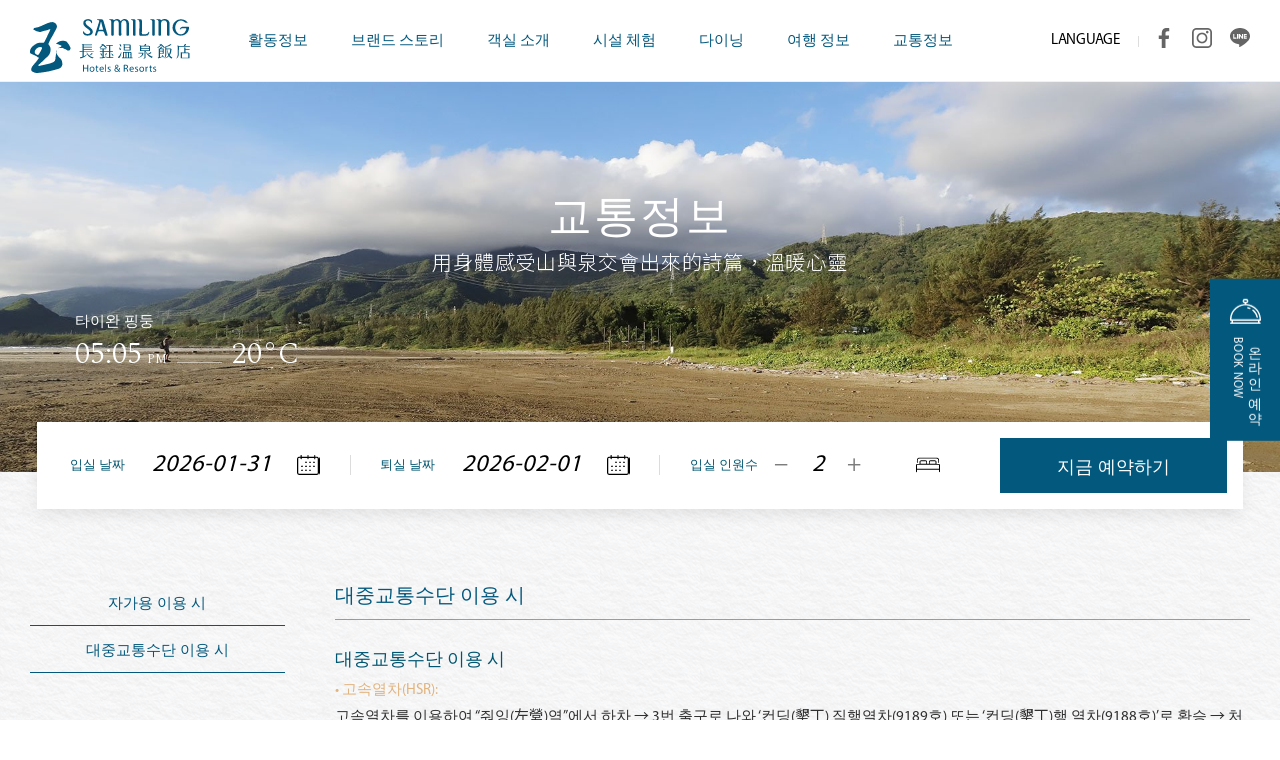

--- FILE ---
content_type: text/html; charset=utf-8
request_url: https://www.samiling-resort.com.tw/kr/traffic/public-transportation/
body_size: 16164
content:
<!DOCTYPE html>
<html lang="ko">
<head>
<meta charset="utf-8">
<!--手機解析度-->
<meta name="viewport" content="width=device-width, initial-scale=1.0">
<!--TDK-->
<title>대중교통수단 이용 시-Samiling Resort</title>
<meta name="description" content="&lt;span style=&quot;color:#005670;&quot;&gt;&lt;span style=&quot;font-size:18px;&quot;&gt;대중교통수단 이용 시&lt;/span&gt;&lt;/span&gt;&lt;br /&gt;&lt;span style=&quot;color:#e1b37e;&quot;&gt;&amp;bull;&amp;nbsp;고속열차(HSR):&lt;/span&gt;&lt;br /&gt;고속열차를 이용하여 &amp;ldquo;줘잉(左營)역&amp;rdquo;에서 하차 &amp;rarr; 3번 출구로 나와 &amp;lsquo;컨딩(墾丁) 직행열차(9189호) 또는 &amp;lsquo;컨�..">

<!--Other Code-->

<!--open graph protocol-->
<meta property="og:title" content="대중교통수단 이용 시-Samiling Resort">
<meta property="og:description" content="&lt;span style=&quot;color:#005670;&quot;&gt;&lt;span style=&quot;font-size:18px;&quot;&gt;대중교통수단 이용 시&lt;/span&gt;&lt;/span&gt;&lt;br /&gt;&lt;span style=&quot;color:#e1b37e;&quot;&gt;&amp;bull;&amp;nbsp;고속열차(HSR):&lt;/span&gt;&lt;br /&gt;고속열차를 이용하여 &amp;ldquo;줘잉(左營)역&amp;rdquo;에서 하차 &amp;rarr; 3번 출구로 나와 &amp;lsquo;컨딩(墾丁) 직행열차(9189호) 또는 &amp;lsquo;컨�..">
<meta property="og:site_name" content="Samiling Resort">
<meta property="og:type" content="website">

<!--bread script-->
<script type="application/ld+json">
{
  "@context": "http://schema.org",
  "@type": "BreadcrumbList",
  "itemListElement": [
	  {
		"@type": "ListItem",
		"position": 1,
		"item": {
		  "@id": "https://www.samiling-resort.com.tw/kr/",
		  "name": "홈"
			}
	  },
	  {
		"@type": "ListItem",
		"position": 2,
		"item": {
		  "@id": "https://www.samiling-resort.com.tw/kr/traffic/",
		  "name": "교통정보"
			}
	  },
	  {
		"@type": "ListItem",
		"position": 3,
		"item": {
		  "@id": "https://www.samiling-resort.com.tw/kr/traffic/public-transportation/",
		  "name": "대중교통수단 이용 시"
			}
	  }
  ]
}
</script>
<!--css-->
<link rel="stylesheet" type="text/css" href="https://www.samiling-resort.com.tw/kr/css/master.css">
<link rel="stylesheet" type="text/css" href="https://www.samiling-resort.com.tw/kr/css/package.css">
<!--favor icon-->
<link rel="shortcut icon" href="https://www.samiling-resort.com.tw/kr/images/touch-icon/apple-icon-60x60.png" />
<!--touch_icon-->
<link rel="apple-touch-icon" href="https://www.samiling-resort.com.tw/kr/images/touch-icon/apple-icon-60x60.png" />
<link rel="apple-touch-icon" sizes="76x76" href="https://www.samiling-resort.com.tw/kr/images/touch-icon/apple-icon-76x76.png" />
<link rel="apple-touch-icon" sizes="120x120" href="https://www.samiling-resort.com.tw/kr/images/touch-icon/apple-icon-120x120.png" />
<link rel="apple-touch-icon" sizes="152x152" href="https://www.samiling-resort.com.tw/kr/images/touch-icon/apple-icon-152x152.png" />

<script src="https://www.samiling-resort.com.tw/public/js/jquery-1.12.4.min.js"></script>
<script src="https://www.samiling-resort.com.tw/public/js/jquery.blockUI.js"></script>
<script src="https://www.samiling-resort.com.tw/public/js/ajax_function.js"></script> 
<script src="https://www.samiling-resort.com.tw/public/js/script.js?802040969"></script>
<script>
    function open_layer_detail(div_name,width,height){
    	if(width==''){
    		width=0;
    	}
    	if(height==''){
    		height=0;
    	}
    	$.blockUI({
    	message:$('#'+div_name),
    		css:{ 
    		cursor:'default',
    		width: width + 'px',
    		height:height+ 'px',
    		padding:'0px',
    		top:($(window).height()-height)/2 + 'px',
    		left:($(window).width()-width)/2 + 'px'
    		}
    	});		
    }
    function open_loading_status(loading_name){
    	width=$('#'+loading_name).css('width').replace("px","");
    	height=$('#'+loading_name).css('height').replace("px","");
    	$.blockUI({
    	message:$('#'+loading_name),
    		css:{ 
    		cursor:'default',
    		border:'',
    		backgroundColor:'',
    		width: width + 'px',
    		height:height+ 'px',
    		padding:'0px',
    		top:($(window).height()-height)/2 + 'px',
    		left:($(window).width()-width)/2 + 'px'
    		}
    	});
    }
    function close_layer_detail(){
    	$.unblockUI();
    }
    function close_top_layer_detail(){
    	top.$.unblockUI();
    }
    //建立執行的div
    $(function(){
    	jQuery.browser = {};
    	(function () {
    	    jQuery.browser.msie = false;
    	    jQuery.browser.version = 0;
    	    if (navigator.userAgent.match(/MSIE ([0-9]+)\./)) {
    	        jQuery.browser.msie = true;
    	        jQuery.browser.version = RegExp.$1;
    	    }
    	})();
    	$('body').prepend("<span id='iframe_string'></span>");
    	$('body').prepend('<div id="waiting_action" style="display:none;text-align:center;position: absolute;z-index: 99998;color:#FFF;font-size:12px;border:0px;"><img src="https://www.samiling-resort.com.tw/public/loading_type/loading_big.gif" hspace="2" align="absmiddle"/><br><img src="https://www.samiling-resort.com.tw/public/loading_type/loading_text.png" hspace="2" align="absmiddle"/></div>');
    });
    //end
</script>
<script>
	var isMobile = false;
	var isTablet = false;
</script>


<!-- Google tag (gtag.js) --> <script async src="https://www.googletagmanager.com/gtag/js?id=G-04WPC800L2"></script> <script> window.dataLayer = window.dataLayer || []; function gtag(){dataLayer.push(arguments);} gtag('js', new Date()); gtag('config', 'G-04WPC800L2'); </script>


</head>
<body class="trafficPage">




<div class="outerWrap b-box"><!--outerWrap-->

	    <!--banner-->
    <div class="bannerArea b-box"><!--bannnerArea-->
       	<div class="wrap b-box"><!--wrap-->
            <div class="bannerBox"><!--bannerBox-->
                <div class="innerBox hidden">
                    <div class="topArea">
                        <div class="logo"><a href="https://www.samiling-resort.com.tw/kr/" title="Samiling Resort"><img src="https://www.samiling-resort.com.tw/kr/images/logo.svg" alt="Samiling Resort"></a></div>
                        <div class="socialBox"><!-- socialBox -->
	<div class="langBtn">
        <div class="lang">LANGUAGE</div>
        <div class="submenu">
            <a href="https://www.samiling-resort.com.tw/">繁體中文</a>
            <a href="https://www.samiling-resort.com.tw/en/">ENGLISH</a>
            <a href="https://www.samiling-resort.com.tw/jp/">日本語</a>
            <a href="https://www.samiling-resort.com.tw/kr/">한국어</a>
        </div>
    </div>
    <div class="social_icon">
        <a class="fb" href="https://www.facebook.com/%E9%95%B7%E9%88%BA%E6%BA%AB%E6%B3%89%E9%A3%AF%E5%BA%97-101515504922341/" target="_blank"><svg class="icon_social"><use xlink:href="#icon_fb"></use></svg></a>
        <a class="ig" href="https://www.instagram.com/samiling.tw/" target="_blank"><svg class="icon_social"><use xlink:href="#icon_ig"></use></svg></a>
        <a class="line" href="https://lin.ee/rtU31Tg" target="_blank"><svg class="icon_social"><use xlink:href="#icon_line"></use></svg></a>
    </div>
</div>
                    </div><!-- .topArea -->
                </div>
                <ul id="banner">
        <li>
        
            <img src="https://www.samiling-resort.com.tw/upload/banner_ins_list/krL_banner_ins_22E11_e8cffu2it5.jpg" alt="banner">

                <div class="titleBox">
          <h2 class="title">교통정보</h2>
<em class="en_title">用身體感受山與泉交會出來的詩篇，溫暖心靈</em>        </div><!-- .titleBox -->
    </li>
    </ul>
				<div class="weatherBox">
    <div class="weather clearfix" id="weather">
        <div class="top"><div class="city">타이완 핑둥</div></div>
        <div class="bottom">
            <div class="time"></div>
            <div class="temp"></div>
        </div>
    </div>
</div>

            </div><!--bannerBox end-->
        </div><!--wrap end-->
    </div><!--bannerArea end-->
    
	<div class="bookingArea"><!--bookingArea-->
		<div class="wrap b-box"><!--wrap-->
			<div class="bookingBox">
				<ul class="bookingList">
    <li>
        <div class="title"><span>입실 날짜</span></div>
        <div class="inputBox"><input type="text" name="ci_date" class="must datepicker_ci" placeholder="2026.01.31" value="2026-01-31" readonly></div>
    </li>
    <li>
        <div class="title"><span>퇴실 날짜</span></div>
        <div class="inputBox"><input type="text" name="co_date" class="must datepicker_co" placeholder="2026.02.01"  value="2026-02-01" readonly></div>
    </li>
    <li>
        <div class="title"><span>입실 인원수</span></div>
        <select name="roomcount" id="roomcount" class="hidden">
            <option>객실 수</option>
                        <option value="1">1</option>
                        <option value="2">2</option>
                        <option value="3">3</option>
                        <option value="4">4</option>
                    </select>
        <div class="number-spinner">
          <span class="ns-btn">
    		  <a data-dir="dwn"><span class="icon-minus"></span></a>
          </span>
          <input type="text" class="pl-ns-value" value="2" maxlength=2>
          <span class="ns-btn">
    		  <a data-dir="up"><span class="icon-plus"></span></a>
          </span>
        </div>
        <svg class="icon_bed"><use xlink:href="#icon_bed"></use></svg>
    </li>
    <li>
        <div class="btn"><a href="javascript:;">지금 예약하기</a></div>
    </li>
</ul>

<script>
    $('.bookingList .btn').on('click', function() {
        // var url = 'https://book-directonline.com/properties/samilingresortdirect?locale=zh-TW&items[0][adults]='+ $('.bookingList .pl-ns-value').val() +'&checkInDate=' + $('.bookingList input[name="ci_date"]').val() + '&checkOutDate='+ $('.bookingList input[name="co_date"]').val();
		var url = 'https://apq.hihotel.asia/zhtw.v3.55.147.205.SAMLIN/page/?sd=' + $('.bookingList input[name="ci_date"]').val() + '&ed='+ $('.bookingList input[name="co_date"]').val() + '&df=1&adt='+ $('.bookingList .pl-ns-value').val();

        window.open(url, '_blank');
    });
</script>

			</div>
		</div><!--wrap end-->
	</div><!--bookingArea end-->

	<header class="sticky"><!--header-->
    	<div class="wrap b-box clearfix"><!--wrap-->
            <div class="logo"><a href="https://www.samiling-resort.com.tw/kr/" title="Samiling Resort">Samiling Resort</a></div>
            <div class="midBox"><!-- midBox -->
                <nav class="menuBox"><!--menuBox-->
                    <ul class="menu cleafix" itemscope itemtype="http://www.schema.org/SiteNavigationElement"><!--menu-->
                        <li itemprop="name" class="dropDown">
                            <a itemprop="url" href="https://www.samiling-resort.com.tw/kr/news/">활동정보</a>
                                                    </li>
                        <li itemprop="name" class="dropDown">
                            <a itemprop="url" href="https://www.samiling-resort.com.tw/kr/about/">브랜드 스토리</a>
                            <div class="submenu"><!--side_menu-->
            <a href="https://www.samiling-resort.com.tw/kr/about/about-samiling/" >About SAMILING</a>
            <a href="https://www.samiling-resort.com.tw/kr/about/story/" >About 상옥</a>
    </div>
                        </li>
									<li itemprop="name" class="dropDown">
                            <a itemprop="url" href="https://www.samiling-resort.com.tw/kr/room/">객실 소개</a>
                            <div class="submenu hasSub"><!--submenu-->
		<div class="item">
			<a 
				href="javascript:;"
				 
				title="Samiling 호텔 &amp; 리조트"
			>
				Samiling 호텔 &amp; 리조트			</a>
		<div class="subSubMenu">
							<a href="https://www.samiling-resort.com.tw/kr/room-detail/Park-View-Double-Room/"    class="current">玉泉客房</a>
							<a href="https://www.samiling-resort.com.tw/kr/room-detail/Mountain-View-Double-Room/"    class="current">山泉客房</a>
							<a href="https://www.samiling-resort.com.tw/kr/room-detail/Premier-Suite/"    class="current">湯泉套房</a>
							<a href="https://www.samiling-resort.com.tw/kr/room-detail/Terrace-Onsen-Suite/"    class="current">風呂套房</a>
					</div>
	</div>
		<div class="item">
			<a 
				href="javascript:;"
				 
				title="Samiling 2관"
			>
				Samiling 2관			</a>
		<div class="subSubMenu">
							<a href="https://www.samiling-resort.com.tw/kr/room-detail/Yu-Suite/"    class="current">玉套房</a>
							<a href="https://www.samiling-resort.com.tw/kr/room-detail/Samiling-Suite/"    class="current">長鈺套房</a>
					</div>
	</div>
		<div class="item">
			<a 
				href="javascript:;"
				 
				title="Samiling 3관"
			>
				Samiling 3관			</a>
		<div class="subSubMenu">
							<a href="https://www.samiling-resort.com.tw/kr/room-detail/Standard-Double-Room/"    class="current">環山客房</a>
							<a href="https://www.samiling-resort.com.tw/kr/room-detail/Deluxe-DoubleRoom/"    class="current">環野客房</a>
					</div>
	</div>
	</div>

                        </li>
                        <li itemprop="name" class="dropDown">
                            <a itemprop="url" href="https://www.samiling-resort.com.tw/kr/experience/">시설 체험</a>
                            <div class="submenu"><!--submenu-->
            <a href="https://www.samiling-resort.com.tw/kr/experience-detail/40/" >실외 물놀이터</a>
            <a href="https://www.samiling-resort.com.tw/kr/experience-detail/42/" >탕옥(湯屋) 서비스</a>
            <a href="https://www.samiling-resort.com.tw/kr/experience-detail/43/" >浴池洗理</a>
            <a href="https://www.samiling-resort.com.tw/kr/experience-detail/58/" >장랑(長廊) Café</a>
            <a href="https://www.samiling-resort.com.tw/kr/experience-detail/59/" >풍정(風庭) Lounge</a>
            <a href="https://www.samiling-resort.com.tw/kr/experience-detail/57/" >지옥(知玉) 레스토랑</a>
    </div>

                        </li>
                        <li itemprop="name" class="dropDown">
                            <a itemprop="url" href="https://www.samiling-resort.com.tw/kr/restaurant/">식당 소개</a>
                            <div class="submenu"><!--submenu-->
            <a href="https://www.samiling-resort.com.tw/kr/restaurant-detail/72/" >迎賓點心</a>
            <a href="https://www.samiling-resort.com.tw/kr/restaurant-detail/68/" >早餐</a>
            <a href="https://www.samiling-resort.com.tw/kr/restaurant-detail/69/" >長廊菜單</a>
            <a href="https://www.samiling-resort.com.tw/kr/restaurant-detail/70/" >下午茶</a>
            <a href="https://www.samiling-resort.com.tw/kr/restaurant-detail/71/" >晚餐</a>
            <a href="https://www.samiling-resort.com.tw/kr/restaurant-detail/65/" >長廊 Happy Hour</a>
    </div>

                        </li>
                        <li itemprop="name" class="dropDown">
                            <a itemprop="url" href="https://www.samiling-resort.com.tw/kr/spot/">지역사회서비스</a>
                            <div class="submenu">
                                <a href="https://www.samiling-resort.com.tw/kr/spot/">주변 관광지</a>
                                <a href="https://www.samiling-resort.com.tw/kr/travel/">여행하다</a>
                                
                            </div>
                        </li>
                        <li itemprop="name" class="dropDown">
                            <a itemprop="url" href="https://www.samiling-resort.com.tw/kr/traffic/">교통정보</a>
                            <div class="submenu"><!--submenu-->
            <a href="https://www.samiling-resort.com.tw/kr/traffic/traffic-guide/" >자가용 이용 시</a>
            <a href="https://www.samiling-resort.com.tw/kr/traffic/public-transportation/" >대중교통수단 이용 시</a>
    </div>

                        </li>
                    </ul><!--menu end-->
                </nav><!--menuBox end-->
            </div><!-- midBox end -->
            <div class="rightBox"><!-- rightBox -->
                <div class="socialBox"><!-- socialBox -->
	<div class="langBtn">
        <div class="lang">LANGUAGE</div>
        <div class="submenu">
            <a href="https://www.samiling-resort.com.tw/">繁體中文</a>
            <a href="https://www.samiling-resort.com.tw/en/">ENGLISH</a>
            <a href="https://www.samiling-resort.com.tw/jp/">日本語</a>
            <a href="https://www.samiling-resort.com.tw/kr/">한국어</a>
        </div>
    </div>
    <div class="social_icon">
        <a class="fb" href="https://www.facebook.com/%E9%95%B7%E9%88%BA%E6%BA%AB%E6%B3%89%E9%A3%AF%E5%BA%97-101515504922341/" target="_blank"><svg class="icon_social"><use xlink:href="#icon_fb"></use></svg></a>
        <a class="ig" href="https://www.instagram.com/samiling.tw/" target="_blank"><svg class="icon_social"><use xlink:href="#icon_ig"></use></svg></a>
        <a class="line" href="https://lin.ee/rtU31Tg" target="_blank"><svg class="icon_social"><use xlink:href="#icon_line"></use></svg></a>
    </div>
</div>
            </div><!-- rightBox end -->
        </div><!--wrap end-->
    </header><!--header end-->

	<!--線上訂房-->
	<div class="side_booking">
                <a href="https://apq.hihotel.asia/zhtw.v3.55.147.205.SAMLIN/page/" target="_blank"><div class="ch">온라인 예약</div><div class="en">BOOK NOW</div></a>
        	</div><!-- .side_booking -->
	<script>
        $(function(){
            $('ul.menu').find('a[href*="/traffic/"]').addClass('current');
        });
    </script>
    <!--main-->
    <div class="mainArea"><!--mainArea-->
        <div class="wrap b-box"><!--wrap-->
            <div class="contentBox clearfix"><!--contentBox-->
                <div class="g-tl-3 leftBox"><!--leftBoxs-->
                    <div class="classBox"><!--classBox-->
    	<ul class="classLink"><!--classLink-->
            <li><a href="https://www.samiling-resort.com.tw/kr/traffic/traffic-guide/" >자가용 이용 시</a></li>
            <li><a href="https://www.samiling-resort.com.tw/kr/traffic/public-transportation/" >대중교통수단 이용 시</a></li>
    	</ul><!--classLink end-->
</div>
                </div><!--leftBox end-->
                <div class="g-tl-9 rightBox"><!--rightBox-->
					<div class="shareBox"><!--shareBox-->
                        <div class="btn-fb">
                            <div class="fb-like" data-layout="button_count" data-action="like" data-show-faces="false" data-share="false"></div>
                        </div>
                    </div><!--shareBox end-->
                        <h1 class="articleTitle">대중교통수단 이용 시</h1>
    <div class="textEditor clearfix"><!--文字編輯器-->
    <span style="color:#005670;"><span style="font-size:18px;">대중교통수단 이용 시</span></span><br />
<span style="color:#e1b37e;">&bull;&nbsp;고속열차(HSR):</span><br />
고속열차를 이용하여 &ldquo;줘잉(左營)역&rdquo;에서 하차 &rarr; 3번 출구로 나와 &lsquo;컨딩(墾丁) 직행열차(9189호) 또는 &lsquo;컨딩(墾丁)행 열차(9188호)&rsquo;로 환승 &rarr; 처청(車城)역 도착 &rarr; 길 건너편에서 &lsquo;컨딩거리행 201번 황색 노선버스&rsquo; 탑승 후 스총시(四重溪) 정류장에서 하차 &rarr; 도로보 약 2분 정도 걸으면 곧 목적지에 도착함.<br />
<span style="color:#e1b37e;">&bull; 일반열차:</span><br />
일반열차를 이용하여 &lsquo;가오슝(高雄)역&rsquo;에서 하차 &rarr; 도보로 궈광(國光) 시외버스 탑승장 도착 후 &lsquo;컨딩(墾丁)행 열차(9117호 또는 9188호)&rsquo; 탑승 &rarr; 처청(車城)역 도착 &rarr; 길 건너편에서 &lsquo;컨딩거리행 201번 황색 노선버스&rsquo; 탑승 후 스총시(四重溪) 정류장에서 하차 &rarr; 도로보 약 2분 정도 걸으면 곧 목적지에 도착함.<br />
<span style="color:#e1b37e;">&bull; 항공기:</span><br />
항공기로 &lsquo;가오슝(高雄) 샤오강(小港)공항&rsquo;까지 이동 &rarr; 도보로 시외버스 탑승장 출구까지 이동 후 &lsquo;컨딩(墾丁)행 열차(臨918호)&rsquo; 탑승 &rarr; 처청(車城)역 도착 &rarr; 길 건너편에서 &lsquo;컨딩거리행 201 번 황색 노선버스&rsquo; 탑승 후 스총시(四重溪) 정류장에서 하차 &rarr; 도로보 약 2분 정도 걸으면 곧 목적지에 도착함.    </div><!--文字編輯器-->
                </div><!--rightBox end-->
            </div><!--contentBox end-->
   		</div><!--wrap end-->
    </div><!--mainArea end-->
    <script src="https://www.samiling-resort.com.tw/public/js/jqueryui/jquery-ui-core-min.js"></script>
    <!--footer-->
    <footer><!--footer-->
        <div class="ftTop">
            <div class="wrap b-box clearfix"><!--wrap-->
                <div class="left"><!-- left -->
                    <div class="downLogo"><a href="https://www.samiling-resort.com.tw/kr/" title="Samiling Resort"><img src="https://www.samiling-resort.com.tw/kr/images/logo3.svg" alt="Samiling Resort"></a></div>
                    <div class="footerInfo">
                        <ul>
                            <li>Email :<a href="mailto:lily.yang@samiling-resort.com.tw">lily.yang@samiling-resort.com.tw</a></li>
                            <li><span>예약전화 : <a href="tel:+886-8-8822-999">+886-8-8822-999</a></span><span>팩스 : <a>+886-8-8822-111</a></span></li>
                            <li>호텔 주소 :<a href="https://maps.google.com.tw/?q=핑둥현 처청향 웬취엔로 위취엔항 27호" target="_blank">핑둥현 처청향 웬취엔로 위취엔항 27호</a></li>
                        </ul>
                    </div>
                </div><!-- left end -->
                <div class="right"><!-- right -->
                    	
    <script>
$(document).ready(function() {
    $('.dropDown').each(function() {
        $(this).html($(this).html()
            .replace('식당 소개', '다이닝')
            .replace('지역사회서비스', '여행 정보')
        );
    });
});
</script>
	
                </div><!-- right end -->
        	</div><!--wrap end-->
        </div>
        <div class="ftBottom">
            <div class="wrap b-box clearfix"><!--wrap-->
                <div class="left"><!-- left -->
                    <div class="footerCopyright">Copyright © 長鈺溫泉飯店. All Rights Reserved.<a class="outerLink" href="https://www.ibest.tw" target="_blank">Design - iBest</a></div>
                </div><!-- left end -->
                <div class="right"><!-- right -->
                    <ul class="downMenu cleafix"><!--menu-->
                                                <li><a href="https://www.samiling-resort.com.tw/kr/contact/">문의사항</a></li>
                        <li><a href="https://www.samiling-resort.com.tw/kr/privacy/">Privacy</a></li>
                    </ul><!--menu end-->
                </div><!-- right end -->
        	</div><!--wrap end-->
        </div>
    </footer><!--footer end-->
</div><!--outerWrap end-->

<!--mobile menu 手機板選單-->
<div class="m_menu b-box clearfix"><!--m_menu-->
    <div class="mask"></div>
    <div class="controlBox clearfix"><!--controlBox-->
        <div class="m_logo"><a href="https://www.samiling-resort.com.tw/kr/"><img src="https://www.samiling-resort.com.tw/kr/images/logo2.svg"></a></div>
        <a class="main"><span></span></a>
    </div><!--controlBox end-->
    <div class="hideBox"><!--hideBox-->
        <p class="sp sp_menu">MENU</p>
        <div class="btnBox"><a class="btn_cis" href="javascript:;">Reserve room</a></div>
			<!--
        <p class="sp sp_lang">LANGUAGE</p>
			-->
        <p class="sp sp_social">social</p>
        <div class="footerCopyright">Copyright © 長鈺溫泉飯店. All Rights Reserved.<a class="outerLink" href="https://www.ibest.tw" target="_blank">Design - iBest</a></div>
    </div><!--hideBox end-->
</div><!--m_menu end-->

<div class="ftMenu">
    <ul>
        <li><a target="_blank" href="https://apq.hihotel.asia/zhtw.v3.55.147.205.SAMLIN/page/">온라인 예약</a></li>
        <li><a href="tel:+886-8-8822-999">예약전화</a></li>
        <li><a target="_blank" href="https://maps.google.com.tw/?q=핑둥현 처청향 웬취엔로 위취엔항 27호">항해</a></li>
        <li><a class="goTop">Top</a></li>
    </ul>
</div><!-- .ftMenu -->

<svg xmlns="http://www.w3.org/2000/svg" xmlns:xlink="http://www.w3.org/1999/xlink" style="display:none;">
    <symbol id="icon_fb" viewBox="0 0 17.14 32.546">
        <path d="M11.125,18.231c0-0.225,0.046-0.297,0.286-0.295
		c1.493,0.013,2.988,0.001,4.481,0.013c0.218,0.001,0.302-0.054,0.329-0.276c0.22-1.766,0.446-3.533,0.682-5.298
		c0.029-0.218,0-0.302-0.256-0.3c-1.755,0.012-3.512,0.004-5.269,0.01c-0.186,0.001-0.255-0.037-0.254-0.242
		c0.011-1.241,0.007-2.482,0.007-3.722c0-0.334,0.037-0.662,0.116-0.986c0.179-0.74,0.627-1.232,1.354-1.463
		c0.353-0.111,0.714-0.173,1.084-0.175c1.063-0.007,2.131-0.014,3.195-0.01c0.187,0.001,0.258-0.037,0.258-0.242
		c-0.01-1.591-0.01-3.181-0.003-4.771c0.003-0.188-0.049-0.252-0.24-0.271c-1.116-0.104-2.231-0.162-3.35-0.192
		c-0.979-0.026-1.955-0.016-2.919,0.192C8.526,0.654,6.917,1.765,5.934,3.707C5.337,4.881,5.095,6.147,5.076,7.452
		c-0.023,1.45-0.014,2.901-0.004,4.351c0.004,0.24-0.071,0.285-0.293,0.283c-1.501-0.008-3.005,0.001-4.506-0.01
		C0.048,12.075,0,12.144,0,12.355c0.01,1.774,0.01,3.547,0,5.32c0,0.226,0.069,0.273,0.282,0.272
		c1.484-0.009,2.969-0.006,4.454-0.004c0.381,0,0.329-0.038,0.329,0.34c0.002,4.755,0.002,9.509,0.002,14.263h6.062
		C11.13,27.775,11.132,23.002,11.125,18.231"/>
    </symbol>

    <symbol id="icon_ig" viewBox="0 0 36.725 36.747">
        <path d="M36.495,6.095c-0.416-1.456-1.202-2.779-2.374-3.967
		C32.409,0.648,30.325-0.025,27.557,0c-4.413,0.044-8.9,0.038-13.242,0.03c-1.93-0.004-3.858-0.006-5.787-0.006H8.363
		c-0.433,0-0.879-0.002-1.333,0.071C2.768,0.783,0.01,4.022,0.005,8.351C-0.001,12.649,0,16.949,0.001,21.249v7.164
		c0,0.552,0.022,1.279,0.199,2.019c0.899,3.754,4.071,6.286,7.893,6.301c2.781,0.011,5.562,0.016,8.343,0.016
		c2.329,0,4.657-0.004,6.985-0.006l5.223-0.005c0.346,0,0.696-0.021,1.045-0.063c1.545-0.189,2.99-0.853,4.468-2.069
		c1.137-1.155,1.923-2.479,2.339-3.934l0.011-0.044c0.203-0.992,0.22-1.998,0.219-2.862c-0.007-6.255-0.007-12.51,0-18.764
		C36.726,8.136,36.709,7.129,36.495,6.095 M33.697,21.462c0.005,2.386,0.009,4.772-0.011,7.158c-0.019,2.521-1.683,4.535-4.14,5.014
		c-0.346,0.067-0.724,0.077-1.014,0.078l-2.905,0.002c-5.809,0.004-11.618,0.009-17.427-0.003c-2.578-0.007-4.627-1.681-5.096-4.166
		c-0.063-0.333-0.072-0.702-0.073-1.019L3.03,25.822C3.026,19.965,3.021,14.106,3.033,8.249c0.005-2.58,1.67-4.637,4.143-5.118
		C7.527,3.063,7.903,3.054,8.19,3.054l3.236-0.002c2.91-0.003,5.82-0.005,8.73-0.005c2.789,0,5.578,0.002,8.367,0.008
		c2.584,0.007,4.631,1.679,5.093,4.164c0.075,0.4,0.075,0.829,0.076,1.29c0.005,2.537,0.005,5.075,0.004,7.612V17.8h-0.002
		L33.697,21.462z"/>
	    <path d="M18.382,8.46h-0.021c-5.46,0-9.91,4.438-9.921,9.903
		c-0.011,5.47,4.431,9.929,9.902,9.941h0.022c2.648,0,5.136-1.024,7.005-2.887c1.874-1.866,2.909-4.358,2.914-7.016
		c0.006-2.658-1.02-5.153-2.886-7.027S21.039,8.465,18.382,8.46 M25.262,18.386c-0.001,1.86-0.723,3.601-2.03,4.901
		c-1.297,1.288-3.02,1.996-4.857,1.995h-0.04c-3.856-0.021-6.875-3.054-6.872-6.904c0.001-1.861,0.722-3.602,2.031-4.902
		c1.295-1.287,3.018-1.994,4.854-1.994h0.041C22.246,11.504,25.265,14.536,25.262,18.386"/>
	    <path d="M27.961,5.158c-1.328,0.015-2.358,1.055-2.358,2.382
		c-0.002,1.338,1.066,2.408,2.4,2.404c1.339-0.003,2.392-1.072,2.383-2.419C30.377,6.175,29.317,5.142,27.961,5.158"/>
    </symbol>

    <!-- <symbol id="icon_line" viewBox="0 0 34.068 32.546">
        <defs><path id="A" d="M0 0h34.068v32.546H0z"/></defs><clipPath id="B"><use xlink:href="#A"/></clipPath><g><path d="M6.572 2.87h.001l.002-.004zm-.332.215h.004l.001-.003zm.22-.145h.004l.001-.004zm-.33.22h.001l.002-.004zm.22-.147h.003l.001-.004z" clip-path="url(#B)"/><path d="M34.057 13.214c-.02-.93-.21-1.84-.485-2.728-.73-2.343-2.07-4.29-3.876-5.926-2.28-2.063-4.96-3.36-7.938-4.074-.287-.07-.572-.166-.876-.16-.062.06-.13.017-.19.005-1.494-.277-3-.374-4.516-.314-2.1.083-4.144.455-6.118 1.187-.11.04-.218.073-.334.072-.01-.006-.02-.003-.028.008-.02.095-.127-.01-.155.067-.01-.007-.02-.005-.03.006-.086.154-.242.15-.388.173l-.055.01c-.06.125-.157.165-.288.133-.073.006-.13.04-.2.082-.195.194-.44.292-.702.35-.057.005-.103.03-.14.074-.02-.014-.042-.032-.058-.001-.005.01.006.03.01.045l-.01-.017-.015.01c-.028.102-.114.096-.192.106-.03-.003-.054.008-.067.036-.023.108-.114.097-.192.11-.03-.003-.05.01-.063.037-.016.066-.08.048-.122.07-.03-.003-.05.01-.063.037-.013.07-.08.05-.12.073-.03-.003-.05.012-.065.04-.008.068-.093.023-.11.074-.01.06-.07.053-.11.07-.01.06-.066.058-.11.072-.013.06-.067.058-.1.073-.012.06-.067.058-.1.072-.012.063-.074.05-.112.073-.007.067-.088.03-.11.074l.001-.005c-.001.073-.1.02-.105.074l-.05.033c-.017-.005-.028-.037-.054-.008s.007.037.013.054c-.034-.018-.05.005-.064.03-.012-.002-.032-.01-.038-.006-.02.017-.01.028.005.038l.008.008c-.015.063-.084.043-.12.07h-.002c-.012-.012-.03-.027-.045.001-.003.01.013.026.018.04l-.006-.01c-.005.074-.082.04-.114.076-.02-.002-.034.006-.036.028.005.08-.094.024-.108.08-.086.05-.17.098-.23.18-.014-.001-.033-.008-.04-.002-.02.02-.004.03.01.04V3.95l.008.008c-.007.067-.093.023-.1.07-.042.01-.07.035-.09.072-.015-.002-.035-.01-.04-.004-.02.02-.005.03.01.038l.01.007c-.02.045-.076.045-.105.072-.08.02-.124.09-.18.14-.013.002-.035-.025-.036.008-.001.01.016.023.024.034l-.008-.008c-.006.056-.07.045-.095.08-.184.117-.324.287-.485.43-.012.001-.034-.018-.03.012.001.01.018.02.028.03l-.005.007c-.013-.01-.01-.037-.037-.03-.034.01-.005.027-.007.038-.266.266-.55.52-.767.835l-.086.092c-.05.03-.094.062-.1.126L2.88 6.1l-.174.175c.01.007.018.01.028.007-.037.023-.075.045-.064.098-.02-.001-.024-.04-.054-.017-.038.027-.007.045.003.067-.016.015-.04.027-.054.046-1.35 1.787-2.218 3.772-2.484 6.01-.184 1.564-.06 3.104.387 4.608.58 1.95 1.593 3.664 2.988 5.142 2.9 3.08 6.547 4.724 10.687 5.344.488.073.914.24 1.285.564a.91.91 0 0 1 .317.917c-.087.487-.224.96-.345 1.44-.11.438-.225.876-.177 1.335.038.36.24.59.595.673a1.48 1.48 0 0 0 .846-.052c.563-.194 1.085-.47 1.6-.76 1.928-1.084 3.75-2.333 5.54-3.627 1.885-1.36 3.727-2.777 5.46-4.333.654-.59 1.248-1.232 1.808-1.915.937-1.14 1.714-2.37 2.24-3.753.442-1.167.704-2.37.747-3.626.014-.4.005-.82-.004-1.228M10.35 18.016a222.48 222.48 0 0 1-3.369-.024c-.42-.006-.73-.35-.727-.784l.023-3.37h-.005l.025-3.296c.003-.375.197-.628.536-.716.36-.095.697.034.876.347.088.155.106.33.103.508l-.054 5.586c0 .174.043.226.22.225l2.308.008c.427-.007.788.385.798.72.01.427-.308.796-.735.796m3.4-4.077l-.034 3.203c-.002.12-.008.245-.04.36a.75.75 0 0 1-.8.531c-.373-.05-.668-.364-.667-.727l.04-6.68c.004-.456.334-.792.764-.8.438.002.763.35.76.827l-.023 3.276m8.082-2.847l-.053 6.155c-.002.432-.206.72-.56.822a.56.56 0 0 1-.573-.138c-.182-.166-.33-.36-.478-.555l-3.24-4.23c-.038-.052-.08-.103-.126-.16-.055.072-.033.14-.033.204l-.034 4.066c-.002.365-.173.636-.477.75-.328.122-.615.043-.844-.216a.71.71 0 0 1-.18-.576c.008-.053.003-.11.004-.164l.033-6.393c0-.51.402-.83.797-.798.188.015.345.09.485.22.32.3.553.67.814 1.016l1.752 2.37 1.137 1.55c.047-.098.03-.172.03-.243l.025-4.03c.003-.276.044-.537.308-.7s.536-.183.808-.048.396.37.407.67c.007.146 0 .293-.002.44m3.162 2.176l2.327.015c.456.005.818.336.83.774.014.417-.288.848-.81.844l-2.27-.015c-.253-.002-.252-.002-.254.257l-.01 1.227c-.002.24-.002.24.25.243l2.27.018c.416.005.68.213.77.588.1.47-.22.92-.7.92a236.12 236.12 0 0 1-3.572-.025c-.392-.005-.688-.304-.72-.692-.007-.06-.006-.122-.006-.183l.036-6.483c.004-.575.276-.844.852-.84l3.352.024c.482.005.848.358.844.814-.002.47-.358.806-.854.804l-2.308-.02c-.135-.002-.18.03-.178.17.006.465.001.93-.01 1.392-.002.128.035.166.163.166" clip-path="url(#B)"/></g>
    </symbol> -->

    <symbol id="icon_calendar" viewBox="0 0 224.053 199.564">
        <path d="M36.874,16.859c0-4.185-0.013-7.499,0.004-10.813c0.02-3.871,2.241-6.059,5.845-6.035
		c3.396,0.023,5.464,2.301,5.58,5.831c0.115,3.462,0.025,6.931,0.025,10.699h57.816c0-3.465-0.044-6.753,0.011-10.038
		c0.066-3.94,2.101-6.535,6.028-6.494c3.696,0.038,5.59,2.67,5.724,6.309c0.122,3.295,0.026,6.598,0.026,10.217h57.111
		c0-3.439,0.027-6.726-0.008-10.013c-0.039-3.772,1.89-6.267,5.487-6.505c4.024-0.265,5.995,2.524,6.234,6.311
		c0.207,3.286,0.043,6.594,0.043,10.531c4.388,0,8.332-0.009,12.274,0.001c14.899,0.037,24.906,10.057,24.939,25.235
		c0.068,31.158,0.021,62.316,0.021,93.474c0,13.163,0.049,26.327-0.013,39.489c-0.069,14.515-10.034,24.479-24.538,24.486
		c-58.317,0.027-116.635,0.023-174.952,0.003c-14.625-0.006-24.485-9.792-24.5-24.42c-0.045-44.654-0.04-89.309-0.003-133.963
		C0.041,27.191,10.36,16.95,24.345,16.863C28.31,16.838,32.273,16.859,36.874,16.859 M36.904,28.556
		c-3.944,0-7.094-0.006-10.244,0.001c-11.183,0.024-14.865,3.738-14.868,15.076c-0.008,42.826-0.004,85.652,0.003,128.478
		c0.002,12.319,3.425,15.744,15.746,15.745c56.49,0.005,112.98,0.005,169.469,0c11.635-0.001,15.302-3.62,15.305-15.163
		c0.014-42.826,0.012-85.652,0-128.478c-0.001-1.995,0.019-4.02-0.285-5.982c-0.758-4.889-4.354-8.966-9.074-9.374
		c-5.229-0.452-10.527-0.103-16.204-0.103c0,3.136,0.258,5.811-0.064,8.415c-0.409,3.314-2.354,5.641-5.925,5.56
		c-3.546-0.081-5.403-2.376-5.656-5.784c-0.193-2.608-0.038-5.241-0.038-8.092h-57.13c0,2.755,0.125,5.224-0.03,7.677
		c-0.228,3.603-2.049,6.129-5.838,6.178c-3.837,0.049-5.632-2.514-5.881-6.1c-0.179-2.577-0.035-5.178-0.035-7.823H48.301
		c0,3.008,0.223,5.815-0.056,8.572c-0.348,3.438-2.646,6.006-5.943,5.173c-2.115-0.535-4.333-3.207-5.2-5.43
		C36.21,34.816,36.904,31.911,36.904,28.556"/>
        <path d="M132.163,106.811c1.991,0,4.373-0.687,5.881,0.168c2.021,1.144,4.558,3.413,4.665,5.322
            c0.103,1.865-2.297,5.199-4.081,5.57c-4.116,0.856-8.644,0.894-12.761,0.064c-1.848-0.373-4.539-3.847-4.282-5.517
            c0.326-2.102,3.027-4.208,5.186-5.52c1.334-0.813,3.564-0.151,5.393-0.151V106.811z"/>
        <path d="M173.917,106.727c7.339-0.027,10.113,1.585,10.099,5.842
            c-0.015,4.298-2.855,5.992-10.11,5.98c-2.157-0.004-4.72,0.617-6.372-0.322c-2.15-1.223-4.658-3.518-5.062-5.71
            c-0.598-3.256,2.009-5.439,5.468-5.757C169.916,106.579,171.923,106.727,173.917,106.727"/>
        <path d="M92.209,66.558c1.491,0.003,2.985-0.057,4.473,0.015
            c3.536,0.173,5.628,2.131,5.732,5.594c0.105,3.501-1.976,5.617-5.452,5.855c-3.461,0.238-6.961,0.301-10.418,0.061
            c-3.601-0.25-5.875-2.185-5.667-6.118c0.193-3.661,2.445-5.23,5.866-5.394C88.561,66.482,90.387,66.555,92.209,66.558"/>
        <path d="M50.562,106.73c1.825,0.007,3.664-0.137,5.472,0.038
            c3.237,0.313,5.76,2.325,5.209,5.407c-0.401,2.245-2.636,5.362-4.619,5.867c-3.731,0.949-7.905,0.618-11.831,0.204
            c-3.406-0.359-5.763-2.976-4.668-6.262c0.708-2.124,3.369-3.87,5.536-5.131C46.899,106.133,48.903,106.724,50.562,106.73"/>
        <path d="M91.355,118.625c-1.819-0.084-3.676,0.034-5.449-0.295
            c-3.358-0.624-5.883-2.796-4.817-6.177c0.677-2.147,3.178-4.565,5.345-5.195c3.061-0.891,6.572-0.328,9.886-0.224
            c3.704,0.119,6.004,2.121,6.089,5.84c0.082,3.55-2.275,5.395-5.586,5.862c-1.788,0.253-3.641,0.045-5.465,0.045L91.355,118.625z"/>
        <path d="M50.078,158.346c-1.779-0.161-3.79-0.159-5.718-0.56
            c-3.245-0.674-5.246-3.073-4.281-6.09c0.65-2.03,3.004-4.397,5.024-4.905c3.275-0.821,6.902-0.261,10.38-0.246
            c3.541,0.015,5.696,1.813,5.93,5.328c0.235,3.522-1.71,5.592-5.187,6.051C54.265,158.183,52.271,158.205,50.078,158.346"/>
        <path d="M91.584,158.347c-1.99-0.154-3.987-0.174-5.937-0.489
            c-3.27-0.528-4.912-2.595-4.761-5.895c0.152-3.315,2.002-5.229,5.309-5.362c3.636-0.147,7.288-0.171,10.92,0.003
            c3.309,0.158,5.709,2.355,5.113,5.395c-0.43,2.189-2.765,4.403-4.815,5.741C95.959,158.69,93.563,158.196,91.584,158.347"/>
        <path d="M132.133,66.588c1.824,0,4.024-0.646,5.385,0.148c2.14,1.248,4.65,3.182,5.302,5.339
            c0.918,3.046-1.389,5.513-4.61,5.806c-3.934,0.359-8.084,0.741-11.83-0.168c-2.046-0.498-4.816-3.683-4.758-5.581
            c0.057-1.897,2.986-4.109,5.131-5.394C128.093,65.935,130.309,66.589,132.133,66.588"/>
        <path d="M173.109,66.585c1.824,0,4.024-0.646,5.383,0.148c2.139,1.249,4.669,3.192,5.287,5.343
            c0.857,2.981-1.344,5.483-4.628,5.808c-3.611,0.357-7.282,0.363-10.912,0.195c-3.633-0.168-6.092-2.245-5.926-5.973
            c0.162-3.646,2.557-5.584,6.319-5.569c1.492,0.006,2.984,0.001,4.477,0.001V66.585z"/>
        <path d="M132.561,146.582c1.823,0.002,4.026-0.644,5.384,0.153
            c2.007,1.18,4.617,3.306,4.736,5.17c0.119,1.872-2.225,5.262-3.975,5.62c-4.119,0.847-8.641,0.854-12.767,0.033
            c-1.858-0.37-4.591-3.734-4.357-5.373c0.295-2.065,2.948-4.236,5.099-5.441C128.196,145.895,130.57,146.58,132.561,146.582"/>
    </symbol>

    <symbol id="icon_bed" viewBox="0 0 60.894 37.225">
        <path d="M9.026,15.779c0-1.883-0.022-3.537,0.005-5.191c0.041-2.461,1.348-3.798,3.784-3.814
		c3.862-0.029,7.723-0.029,11.585-0.001c2.428,0.017,3.761,1.381,3.788,3.807c0.018,1.656,0.003,3.311,0.003,5.081h4.502
		c0-1.738-0.021-3.439,0.004-5.139c0.033-2.33,1.378-3.726,3.691-3.746c3.915-0.034,7.831-0.033,11.746-0.001
		c2.326,0.019,3.686,1.398,3.734,3.713c0.034,1.606,0.026,3.214,0.046,4.822c0.001,0.094,0.078,0.187,0.203,0.469
		c1.618,0,3.319-0.021,5.021,0.005c2.34,0.034,3.707,1.353,3.723,3.706c0.034,5.309,0.011,10.618,0.011,15.926
		c0,0.161,0.06,0.37-0.02,0.475c-0.349,0.461-0.736,0.893-1.11,1.334c-0.375-0.44-1.038-0.857-1.074-1.323
		c-0.131-1.703-0.051-3.423-0.051-5.266H2.285c0,1.638,0.002,3.231-0.001,4.823c-0.002,0.847-0.085,1.764-1.179,1.734
		C0.02,37.163-0.001,36.237,0,35.395c0.007-5.255-0.01-10.511,0.018-15.766c0.014-2.535,1.352-3.821,3.915-3.847
		C5.535,15.767,7.136,15.779,9.026,15.779 M2.303,28.144h56.303c0-2.709,0.008-5.32-0.003-7.934
		c-0.008-1.927-0.227-2.155-2.101-2.156c-12.282-0.007-24.565-0.006-36.849-0.008C14.505,18.045,9.356,18.05,4.207,18.04
		c-0.912-0.002-1.859,0.04-1.883,1.215C2.262,22.188,2.303,25.124,2.303,28.144 M11.302,15.658h14.619c0-1.72-0.029-3.321,0.01-4.92
		c0.03-1.242-0.544-1.728-1.751-1.719c-3.75,0.026-7.499,0.021-11.249,0.005c-1.046-0.005-1.628,0.417-1.628,1.504
		C11.302,12.186,11.302,13.842,11.302,15.658 M34.954,15.638h14.628c0-1.796,0.001-3.453-0.001-5.111
		c-0.001-1.086-0.584-1.509-1.629-1.504c-3.803,0.015-7.605,0.01-11.41,0.004c-1.043-0.001-1.601,0.454-1.592,1.544
		C34.965,12.225,34.954,13.879,34.954,15.638"/>
	    <path d="M30.445,0.006C37.688,0.005,44.932,0,52.175,0.008c4.205,0.004,6.428,2.242,6.443,6.468
		c0.008,1.824,0.091,3.655-0.057,5.467c-0.045,0.547-0.743,1.042-1.142,1.56c-0.354-0.51-0.979-1.001-1.015-1.531
		c-0.129-1.977-0.035-3.967-0.08-5.95c-0.057-2.487-1.327-3.745-3.835-3.747c-14.7-0.01-29.4-0.007-44.1,0.01
		c-2.577,0.003-3.8,1.278-3.836,3.9c-0.026,1.93,0.055,3.867-0.076,5.79c-0.036,0.53-0.662,1.019-1.018,1.528
		c-0.397-0.519-1.101-1.018-1.138-1.562C2.186,9.913,2.229,7.868,2.275,5.831C2.354,2.355,4.72,0.027,8.234,0.016
		C15.638-0.014,23.042,0.006,30.445,0.006"/>
    </symbol>

    <symbol id="icon_bell" viewBox="0 0 0.628 24.77">
        <path d="M29.207,21.89
		c-0.015,0.228-0.041,0.468-0.041,0.708c-0.001,0.24,0.026,0.481,0.044,0.767c0.23,0.013,0.457-0.04,0.596,0.047
		c0.281,0.179,0.515,0.433,0.77,0.654c-0.264,0.226-0.506,0.485-0.799,0.661c-0.141,0.086-0.377,0.017-0.568,0.017
		c-9.27,0.001-18.539,0.001-27.809,0.001c-0.11,0-0.219-0.002-0.329,0c-0.507,0.01-0.997-0.075-1.007-0.698
		C0.055,23.452,0.522,23.38,1,23.394c0.109,0.003,0.219-0.015,0.398-0.027v-1.489c-0.124-0.021-0.279-0.083-0.43-0.07
		c-0.745,0.058-0.946-0.354-0.962-1.01c-0.086-3.356,0.825-6.423,2.779-9.14C5.495,7.889,9.177,5.711,13.813,5.2
		c0.192-0.02,0.383-0.044,0.574-0.072c0.051-0.007,0.101-0.036,0.184-0.066c0.121-0.425,0.156-0.703-0.47-0.83
		C13,4.006,12.396,3.086,12.473,1.98c0.07-1.028,0.824-1.813,1.91-1.945c0.406-0.05,0.823-0.032,1.234-0.03
		c1.499,0.008,2.405,0.703,2.528,1.93c0.125,1.246-0.575,2.07-2.102,2.427v0.683c0.991,0.177,1.977,0.285,2.926,0.531
		c6.623,1.722,11.116,7.183,11.557,14.001c0.012,0.165,0.028,0.329,0.045,0.493C30.726,21.56,30.648,21.667,29.207,21.89
		 M1.379,20.402h27.845c-0.254-5.409-2.554-9.595-7.285-12.162C16.927,5.519,11.896,5.864,7.237,9.132
		C3.403,11.82,1.479,15.634,1.379,20.402 M2.909,23.347h24.797v-1.482H2.909V23.347z M15.243,2.92c0.22,0,0.438-0.003,0.657,0
		c0.509,0.007,0.879-0.202,0.893-0.738c0.014-0.588-0.384-0.799-0.921-0.799c-0.384-0.001-0.767-0.004-1.149,0.001
		c-0.495,0.008-0.879,0.193-0.888,0.743c-0.01,0.591,0.372,0.804,0.917,0.793C14.916,2.917,15.08,2.92,15.243,2.92"/>
        <path d="M27.585,18.319
            c-0.116,0.12-0.287,0.429-0.532,0.508c-0.435,0.142-0.673-0.131-0.831-0.563c-0.421-1.157-0.754-2.384-1.39-3.416
            c-0.665-1.082-1.624-1.986-2.488-2.938c-0.308-0.337-0.573-0.638-0.229-1.057c0.329-0.398,0.718-0.324,1.082-0.012
            c2.176,1.858,3.67,4.14,4.316,6.947C27.537,17.896,27.543,18.006,27.585,18.319"/>
        <path d="M17.497,8.149c0.912,0.294,1.707,0.5,2.454,0.822
            c0.2,0.086,0.418,0.613,0.33,0.771c-0.127,0.231-0.554,0.47-0.804,0.427c-0.72-0.125-1.438-0.339-2.11-0.627
            c-0.236-0.102-0.472-0.523-0.462-0.789C16.913,8.541,17.295,8.342,17.497,8.149"/>
    </symbol>

    <symbol id="icon_moreArrow" viewBox="0 0 21.645 40.257">
        <path d="M21.203,19.055L2.576,0.429C2.007-0.141,1.015-0.145,0.44,0.43
		C0.157,0.714,0,1.092,0,1.495c0,0.404,0.157,0.783,0.442,1.067l17.561,17.56L0.443,37.679C0.157,37.965-0.001,38.344,0,38.749
		c0,0.404,0.157,0.783,0.44,1.065c0.285,0.285,0.664,0.443,1.069,0.443c0.404,0,0.784-0.158,1.067-0.442l18.624-18.624
		c0.214-0.212,0.357-0.48,0.422-0.799c0.016-0.089,0.022-0.182,0.022-0.271C21.644,19.719,21.488,19.339,21.203,19.055"/>
    </symbol>

    <symbol id="icon_line" viewBox="0 0 22 22">
      <path d="M22,8.927C22,4.004,17.065,0,10.999,0C4.935,0,0,4.004,0,8.927c0,4.413,3.913,8.108,9.199,8.807
        c0.357,0.077,0.846,0.236,0.969,0.542c0.111,0.278,0.072,0.714,0.036,0.995c0,0-0.129,0.776-0.157,0.942
        c-0.048,0.278-0.222,1.088,0.952,0.593c1.175-0.495,6.335-3.73,8.644-6.387h-0.001C21.235,12.67,22,10.896,22,8.927z M7.118,11.554
        c0,0.119-0.095,0.214-0.214,0.214H3.822c-0.058,0-0.109-0.022-0.148-0.06c-0.001-0.001-0.002-0.002-0.003-0.003
        s-0.002-0.002-0.003-0.003c-0.037-0.038-0.06-0.09-0.06-0.148v0V6.762c0-0.118,0.096-0.214,0.214-0.214h0.771
        c0.118,0,0.215,0.096,0.215,0.214v3.807h2.096c0.119,0,0.214,0.096,0.214,0.214V11.554z M8.979,11.555
        c0,0.118-0.096,0.214-0.214,0.214H7.993c-0.118,0-0.215-0.096-0.215-0.214V6.762c0-0.118,0.097-0.214,0.215-0.214h0.771
        c0.118,0,0.214,0.096,0.214,0.214V11.555z M14.29,11.555c0,0.118-0.097,0.214-0.215,0.214h-0.771c-0.02,0-0.037-0.002-0.055-0.007
        l-0.003-0.001c-0.005-0.001-0.01-0.003-0.015-0.004c-0.003-0.001-0.005-0.002-0.007-0.002c-0.004-0.001-0.007-0.003-0.011-0.005
        c-0.003-0.001-0.007-0.003-0.01-0.005c-0.002-0.001-0.004-0.002-0.006-0.003c-0.005-0.003-0.009-0.006-0.014-0.008
        c0,0-0.001-0.001-0.002-0.001c-0.021-0.014-0.039-0.032-0.055-0.053l-2.199-2.97v2.846c0,0.118-0.096,0.214-0.214,0.214H9.943
        c-0.118,0-0.215-0.096-0.215-0.214V6.762c0-0.118,0.097-0.214,0.215-0.214h0.771c0.002,0,0.005,0,0.007,0
        c0.005,0,0.008,0,0.012,0.001c0.004,0,0.007,0,0.011,0.001c0.003,0,0.006,0,0.01,0.001s0.008,0.002,0.012,0.002
        c0.003,0.001,0.005,0.001,0.008,0.002c0.005,0.001,0.009,0.003,0.013,0.004c0.003,0,0.004,0.001,0.007,0.002
        c0.004,0.001,0.009,0.003,0.013,0.005c0.002,0.001,0.004,0.003,0.007,0.003c0.003,0.002,0.008,0.004,0.011,0.006
        c0.003,0.001,0.005,0.002,0.007,0.004c0.004,0.002,0.007,0.005,0.012,0.008c0.001,0.001,0.003,0.002,0.005,0.004
        c0.004,0.003,0.008,0.006,0.012,0.009c0.001,0.001,0.002,0.002,0.004,0.004c0.004,0.004,0.009,0.008,0.013,0.013
        c0,0,0.001,0.001,0.001,0.001c0.006,0.007,0.012,0.014,0.017,0.021l2.197,2.966V6.762c0-0.118,0.096-0.214,0.214-0.214h0.771
        c0.118,0,0.215,0.096,0.215,0.214V11.555z M18.55,7.534c0,0.118-0.096,0.214-0.214,0.214h-2.097v0.81h2.097
        c0.118,0,0.214,0.096,0.214,0.214v0.771c0,0.119-0.096,0.214-0.214,0.214h-2.097v0.81h2.097c0.118,0,0.214,0.096,0.214,0.214v0.772
        c0,0.118-0.096,0.214-0.214,0.214h-3.082l0,0c-0.058,0-0.11-0.023-0.148-0.06c-0.001-0.001-0.002-0.002-0.003-0.003
        s-0.002-0.002-0.003-0.003c-0.037-0.039-0.061-0.091-0.061-0.148v0V6.762l0,0c0-0.058,0.023-0.109,0.06-0.147
        c0.001-0.001,0.003-0.002,0.004-0.004c0.001-0.001,0.002-0.001,0.002-0.002c0.039-0.038,0.091-0.06,0.149-0.06l0,0h3.082
        c0.118,0,0.214,0.096,0.214,0.214V7.534z"/>
    </symbol>

  </svg>

<!--general Js-->
<script src="https://www.samiling-resort.com.tw/kr/lib/jsManage.js"></script>

<!--lightGallery-->
<link rel="stylesheet" href="https://www.samiling-resort.com.tw/public/js/lightGallery/dist/css_style/lightgallery.css">
<script src="https://www.samiling-resort.com.tw/public/js/lightGallery/dist/js/lightgallery-all.min.js"></script>
<script>
$(document).ready(function(){
    $('.titan').lightGallery({
        hash: false
    });
});
</script>

<!-- slick -->
<link rel="stylesheet" href="https://www.samiling-resort.com.tw/public/js/slick-slider/slick-theme.css">
<link rel="stylesheet" href="https://www.samiling-resort.com.tw/public/js/slick-slider/slick.css">
<script src="https://www.samiling-resort.com.tw/public/js/slick-slider/slick.min.js"></script>
<script>
    $(function() {
        $('#banner').slick({
            infinite: true,
            slidesToShow: 1,
            slidesToScroll: 1,
            fade: true,
            autoplay: true,
            autoplaySpeed: 3000,
            cssEase: 'ease-in-out'
        });
    });
</script>

<!--footable-->
<link rel="stylesheet" type="text/css" href="https://www.samiling-resort.com.tw/public/js/footable/footable.core.css">
<script src="https://www.samiling-resort.com.tw/public/js/footable/footable.js"></script>
<script>
	$('table.responsive').footable();
</script>

<!--dotdot-->
<script src="https://www.samiling-resort.com.tw/public/js/jquery.dotdotdot.min.js"></script>
<script>
    $(document).ready(function() {
        $('.ellipsis').dotdotdot({
             wrap: 'letter',
             remove: [ ' ', ',', ';', '.', '!', '?' ]
        });
    });
</script>


<!-- simpleWeather -->
<script>
    $(document).ready(function(){
        function clock() {
            var time = new Date(),
            hours = time.getHours(),
            minutes = time.getMinutes();
            var ampm = hours >= 12 ? 'PM' : 'AM';
            hours = hours % 12;
            hours = hours ? hours : 12;
            document.querySelectorAll('.time')[0].innerHTML = '<span class="clock">' + harold(hours) + ":" + harold(minutes) + '</span>' + '<span class="ampm">' + ampm + '</span>';
            function harold(standIn) {
                if (standIn < 10) {
                  standIn = '0' + standIn
                }
                return standIn;
            }
        }
        clock();
    });

    function makeRequest() {
      xhr = new XMLHttpRequest();
      xhr.onload = function() {
        var response = JSON.parse(this.responseText);
        var temp = Math.floor(response.list[0].main.temp) + "°" + "C";
        var weatherContainer = document.querySelector("#weather");
        $('.temp').append(temp);
      };
      xhr.open(
        "GET",
        "https://api.openweathermap.org/data/2.5/forecast?q=Pingtung,TW&APPID=55f52d8309bdab333981d7b290e8543c&lang=zh_tw&units=metric",
        true
      );
      xhr.send();
    }
    makeRequest();
</script>

<script>
    var numberSpinner = (function() {
        $('.number-spinner>.ns-btn>a').click(function() {
        var btn = $(this),
          oldValue = btn.closest('.number-spinner').find('input').val().trim(),
          newVal = 0;

        if (btn.attr('data-dir') === 'up') {
          newVal = parseInt(oldValue) + 1;
        } else {
          if (oldValue > 1) {
            newVal = parseInt(oldValue) - 1;
          } else {
            newVal = 1;
          }
        }
        btn.closest('.number-spinner').find('input').val(newVal);
        });
        $('.number-spinner>input').keypress(function(evt) {
        evt = (evt) ? evt : window.event;
        var charCode = (evt.which) ? evt.which : evt.keyCode;
        if (charCode > 31 && (charCode < 48 || charCode > 57)) {
          return false;
        }
        return true;
        });
    })();
</script>

<!--datepicker-->
<link rel="stylesheet" href="https://www.samiling-resort.com.tw/public/js/jqueryui/datepicker/datepicker.css">
<script src="https://www.samiling-resort.com.tw/public/js/jqueryui/datepicker/jquery.ui.datepicker.min.js"></script>
<script src="https://www.samiling-resort.com.tw/public/js/jqueryui/datepicker/zh_setting.js"></script>
<script>
    $(function() {

        $('.datepicker_ci').datepicker({
            minDate: 0,
            maxDate:'+1y',
            yearRange: "-0:+1",
            dateFormat:'yy-mm-dd',
            onClose: function(selectedDate) {
                var minDate = new Date(Date.parse(selectedDate));
                minDate.setDate(minDate.getDate() +1);
                $(this).parent().next().find('input[type="text"]').datepicker( "option", "minDate", minDate).focus();
            }
        });

        $('.datepicker_co').datepicker({
            minDate: 0,
            maxDate:'+1y',
            yearRange: "-0:+1",
            dateFormat:'yy-mm-dd',
            onSelect: function(dateText, inst) {
              $("input[name='co_date']").val(dateText);
            }
        });

        $.datepicker.setDefaults($.datepicker.regional['en']);
    });
</script>



<!--customer Js-->
</body>
</html>


--- FILE ---
content_type: text/css
request_url: https://www.samiling-resort.com.tw/kr/css/master.css
body_size: 7133
content:
@charset "UTF-8";
/* CSS Document */
@import url(public/css/reset.css);
@import url(public/css/font-awesome-4.7.0/font-awesome.min.css);
@import url(public/css/rwdgrid.css);
@import url(public/css/textEditor.css);
@import url(public/css/contentbuilder.css);
@import url("https://fonts.googleapis.com/css2?family=Noto+Sans+TC:wght@300;400&family=Noto+Serif+TC:wght@300;400&family=Roboto:wght@300;400&family=Spectral:wght@300;400&display=swap");
@font-face {
  font-family: "MyriadPro_Regular";
  src: url("../public/font/MyriadPro_Regular.ttf");
}
@font-face {
  font-family: "MyriadPro_Bold";
  src: url("../public/font/MyriadPro_Bold.ttf");
}
.imh_detail:before, .tab a:after, .icon_arrow, .socialBox .social_icon a .icon_social, .socialBox .langBtn .submenu, .btn_more a {
  -webkit-transition: all 0.5s;
  transition: all 0.5s;
}

body {
  background-color: #fff;
  font-family: "MyriadPro_Regular", "Noto Sans TC", "微軟正黑體", Heiti TC, "メイリオ", sans-serif;
  font-size: 15px;
  color: #111111;
}

*,
*:before,
*:after {
  outline: 0;
}

ul,
ol {
  margin: 0;
  padding: 0;
  list-style: none;
}

img {
  max-width: 100%;
  height: auto;
}

.text-center {
  text-align: center;
}

/*css3*/
a {
  color: #111111;
  cursor: pointer;
  -webkit-transition: all 0.4s ease;
  transition: all 0.4s ease;
}
a:hover {
  color: #03587d;
}

[class*=col-] {
  float: left;
}

.b-box {
  -webkit-box-sizing: border-box;
          box-sizing: border-box;
}

div.titan {
  /*--隱藏開影音、開相簿--*/
  display: none;
}

.col-1 {
  width: 100%;
}

.col-2 {
  width: 50%;
}

.col-3 {
  width: 33.33%;
}

.col-4 {
  width: 25%;
}

.col-5 {
  width: 20%;
}

.btnBox {
  padding: 20px 0;
}

.btn_cis {
  display: inline-block;
  min-width: 280px;
  max-width: 280px;
  width: 100%;
  color: #ffffff;
  font-size: 18px;
  font-family: "MyriadPro_Regular";
  text-align: center;
  padding: 16.5px;
  background-color: #03587d;
}
.btn_cis:hover {
  color: #ffffff;
}

.btn_more a {
  display: inline-block;
  min-width: 183px;
  max-width: 183px;
  width: 100%;
  color: #000000;
  font-size: 14px;
  font-weight: 300;
  padding: 10px 0;
  border-bottom: 1px solid #000000;
  position: relative;
}
.btn_more a:hover {
  color: #03587d;
  border-bottom-color: #03587d;
}
.btn_more a:hover .icon_moreArrow {
  fill: #03587d;
}
.btn_more a .icon_moreArrow {
  position: absolute;
  right: 0;
  top: 0;
  bottom: 0;
  margin: auto;
  width: 5px;
  height: 10px;
  fill: #000;
}

.icon_social {
  fill: #000000;
  opacity: 0.6;
  width: 20px;
  height: 20px;
	@media (max-width: 1366px) {
		width: 15px;
		height: 15px;
	}
}

.icon_line {
  fill: #8a8a8a;
  width: 18px;
  height: 18px;
  vertical-align: -3px;
}

input[type=text] {
  -webkit-appearance: none;
}

textarea {
  -webkit-appearance: none;
}

.outerWrap {
  position: relative;
  overflow: hidden;
}

.wrap {
  width: 1266px;
  margin: 0 auto;
}

#gmap {
  display: none;
  height: 400px;
}

.label {
  padding: 5px 7px;
  color: #fff;
  background-color: rgba(0, 0, 0, 0.8);
}

/*-moduleBox--*/
.moduleBox {
  position: fixed;
  left: 50%;
  top: 48%;
  z-index: 1005;
  opacity: 0;
  visibility: hidden;
  pointer-events: none;
  -webkit-transition-property: top, opacity, visibility;
  transition-property: top, opacity, visibility;
  -webkit-transition-duration: 0.5s;
          transition-duration: 0.5s;
  -webkit-transition-timing-function: ease-in-out;
          transition-timing-function: ease-in-out;
}
.moduleBox.show {
  top: 50%;
  opacity: 1;
  visibility: visible;
  pointer-events: auto;
}

.moduleMask {
  position: fixed;
  left: 0;
  top: 0;
  right: 0;
  bottom: 0;
  z-index: 1003;
  background-color: rgba(0, 0, 0, 0.7);
  opacity: 0;
  visibility: hidden;
  pointer-events: none;
  -webkit-transition: all 0.5s ease-in-out;
  transition: all 0.5s ease-in-out;
}
.moduleMask.show {
  opacity: 1;
  visibility: visible;
  pointer-events: auto;
}

.newIcon {
  color: #03587d;
  font-size: 13px;
  font-weight: 300;
  margin-bottom: 10px;
}
.newIcon:after {
  content: "/";
  font-size: 12px;
  margin-left: 5px;
}

@media (min-width: 1181px) {
  .topArea {
    position: absolute;
    top: 59px;
    left: 0;
    right: 0;
    margin: auto;
    z-index: 5;
    padding: 0 30px;
  }
}
.topArea .logo {
  text-align: center;
}
.topArea .logo a {
  display: inline-block;
}
.topArea .socialBox {
  position: absolute;
  right: 70px;
  top: 0;
}
.topArea .socialBox .langBtn .lang {
  color: #ffffff;
  opacity: 0.7;
}
.topArea .socialBox .langBtn:hover .lang {
  opacity: 1;
}
.topArea .socialBox .icon_social {
  fill: #ffffff;
}
@media (max-width: 1440px) {
  .topArea {
    top: 35px;
  }
}
@media (max-width: 1180px) {
  .topArea {
    padding-bottom: 100px;
    display: block;
  }
  .topArea .socialBox {
    display: none;
  }
}

.bannerArea {
  clear: both;
  position: relative;
  z-index: 2;
}
.bannerArea .wrap {
  width: 100%;
  padding: 0;
}
.bannerArea .bannerBox .titleBox {
  color: #ffffff;
  position: absolute;
  left: 0;
  right: 0;
  top: 50%;
  -webkit-transform: translate(0, -50%);
          transform: translate(0, -50%);
  text-align: center;
  margin-bottom: 30px;
}
.bannerArea .bannerBox .titleBox .title {
  font-size: 44px;
  font-family: 'Noto Sans TC';
  margin-bottom: 15px;
}
.bannerArea .bannerBox .titleBox .en_title {
  font-size: 20px;
  font-family: 'Noto Sans TC';
  font-weight: 300;
}
.bannerArea .bannerBox img {
  max-width: 100%;
  width: 100%;
}
.bannerArea .bannerBox .weatherBox {
  color: #ffffff;
  position: absolute;
  left: 75px;
  bottom: 95px;
}
.bannerArea .bannerBox .weatherBox .top .city {
  font-size: 15px;
  font-family: "Noto Serif TC";
}
.bannerArea .bannerBox .weatherBox .bottom {
  font-size: 30px;
  font-family: "Spectral";
  font-weight: lighter;
  display: -webkit-box;
  display: -ms-flexbox;
  display: flex;
}
.bannerArea .bannerBox .weatherBox .bottom .time:after {
  content: "";
  width: 45px;
  height: 1px;
  margin: 0 10px;
  display: inline-block;
  background-color: rgba(255, 255, 255, 0.5);
}
.bannerArea .bannerBox .weatherBox .bottom .time .ampm {
  font-size: 12px;
  padding-left: 5px;
}
@media (max-width: 1180px) {
  .bannerArea .bannerBox .weatherBox {
    display: none !important;
  }
}
@media (max-width: 768px) {
  .bannerArea .bannerBox .titleBox .title {
    font-size: 25px;
    margin-bottom: 0;
  }
  .bannerArea .bannerBox .titleBox .en_title {
    font-size: 13px;
    margin-bottom: 0;
  }
}

body:not(.WebSiteHome) {
  background-image: url(../images/bg/bg.png);
}
body:not(.WebSiteHome) .bannerArea .bannerBox .innerBox {
  position: absolute;
  left: 0;
  right: 0;
  top: 0;
  max-width: 1750px;
  margin: 0 auto;
  color: #ffffff;
  text-align: center;
  z-index: 5;
}
@media (max-width: 1180px) {
  body:not(.WebSiteHome) .outerWrap {
    padding-top: 70px;
  }
  body:not(.WebSiteHome) .bannerArea .bannerBox .innerBox {
    display: none;
  }
}

@media (max-width: 1180px) {
  .outerWrap {
    padding-bottom: 55px;
  }
}
.mainArea {
  padding: 30px 0;
}
.mainArea .contentBox {
  clear: both;
}

_:-ms-fullscreen, :root header .logo a {
  background-size: cover;
}

/*****網頁頭*****/
header {
  position: fixed;
  width: 100%;
  top: 0;
  /*opacity: 0;
  -webkit-transition: all 0.8s cubic-bezier(0.9, 0, 0.1, 1);
  transition: all 0.8s cubic-bezier(0.9, 0, 0.1, 1);*/
  z-index: 50;
  background-color: #fff;
  border-bottom: 1px solid #f0f0f0;
}
/*header.sticky {
  top: 0;
  opacity: 1;
}*/
header .wrap {
  position: relative;
  display: -webkit-box;
  display: -ms-flexbox;
  display: flex;
  -webkit-box-align: center;
      -ms-flex-align: center;
          align-items: center;
  max-width: 1750px;
  width: 100%;
}
@media (max-width: 1800px) {
  header .wrap {
    padding: 0 30px;
  }
}
header .logo {
  width: 160px;
  padding-top: 10px;
}
header .logo a {
  display: block;
  width: 160px;
  height: 54px;
  background: url("../images/logo2.svg") no-repeat;
  background-size: contain;
  text-indent: -9999px;
}
header .midBox {
  -webkit-box-align: center;
      -ms-flex-align: center;
          align-items: center;
  width: calc(100% - 160px);
  display: -webkit-inline-box;
  display: -ms-inline-flexbox;
  display: inline-flex;
  -ms-flex-wrap: wrap;
      flex-wrap: wrap;
  -webkit-box-pack: center;
      -ms-flex-pack: center;
          justify-content: center;
}
header .rightBox {
  display: -webkit-inline-box;
  display: -ms-inline-flexbox;
  display: inline-flex;
  -ms-flex-wrap: wrap;
      flex-wrap: wrap;
  -webkit-box-pack: end;
      -ms-flex-pack: end;
          justify-content: flex-end;
  max-width: 240px;
  width: 100%;
	@media (max-width: 1366px) {
		max-width: 190px;
	}
}

.socialBox {
  display: -webkit-box;
  display: -ms-flexbox;
  display: flex;
  -webkit-box-align: center;
  -ms-flex-align: center;
  align-items: center;
  font-size: 15px;
}
.socialBox .langBtn {
  position: relative;
  padding-right: 19px;
  margin-right: 7.5px;
  display: inline-block;
  font-size: 0;
  cursor: pointer;
}
.socialBox .langBtn .lang {
  display: block;
  font-size: 15px;
  letter-spacing: -0.225px;
  color: #000000;
  font-family: "MyriadPro_Regular";
}
.socialBox .langBtn .submenu {
  position: absolute;
  right: 0;
  top: -100%;
  width: 130px;
  z-index: -1;
  opacity: 0;
  pointer-events: none;
  background-color: #fff;
  -webkit-box-shadow: 0px 7px 14.85px 0.15px rgba(0, 0, 0, 0.03);
          box-shadow: 0px 7px 14.85px 0.15px rgba(0, 0, 0, 0.03);
}
.socialBox .langBtn .submenu a {
  display: block;
  height: 30px;
  font-size: 14px;
  font-weight: lighter;
  letter-spacing: 0.7px;
  line-height: 30px;
  color: #808080;
  text-align: center;
}
.socialBox .langBtn .submenu a:hover {
  color: #000000;
  text-decoration: underline;
}
.socialBox .langBtn:before {
  content: "";
  position: absolute;
  right: 0;
  top: 50%;
  margin-top: -5px;
  display: block;
  width: 1px;
  height: 11px;
  background-color: #dddddd;
}
.socialBox .langBtn.show .submenu {
  top: 100%;
  opacity: 1;
  z-index: 1;
  pointer-events: auto;
}
.socialBox .social_icon a {
  padding: 2px 7.5px 0;
}
.socialBox .social_icon a:hover .icon_social {
  opacity: 1;
}
.socialBox .social_icon a:last-child {
  padding-right: 0;
}

/*menu*/
.menu > li {
  position: relative;
  display: inline-block;
  margin-bottom: -1px;
}
.menu > li:after {
  content: "";
  position: absolute;
  left: 0;
  bottom: 0;
  width: 100%;
  height: 2px;
  display: block;
  background-color: transparent;
}
.menu > li > a {
  position: relative;
  display: block;
  padding: 31px 20px;
  color: #03587d;
  font-size: 15px;
  font-weight: 300;
	@media (max-width: 1366px) {
		padding: 31px 15px;
	}
}
.menu > li > a.current, .menu > li > a:hover {
  color: #03587d;
}
.menu > li:hover:after {
  background-color: #03587d;
}
.menu .submenu {
  display: none;
  position: absolute;
  left: 0;
  top: 100%;
  z-index: 99;
  width: 150px;
  text-align: center;
}
.menu .submenu.hasSub {
  width: 150px;
}
.menu .submenu.hasSub .item > a {
  position: relative;
  padding-right: 28px;
}
.menu .submenu.hasSub .item.active > a {
  background-color: #03587d;
  color: #fff;
}
.menu .submenu.hasSub .item.active:after {
  content: "";
  width: 14px;
  height: 14px;
  -webkit-mask: no-repeat url(../images/arrow.svg) center/100% 100%;
          mask: no-repeat url(../images/arrow.svg) center/100% 100%;
  background-color: #03587d;
  position: absolute;
  right: 10px;
  top: 50%;
  -webkit-transform: translateY(-50%);
          transform: translateY(-50%);
}
.menu .submenu.hasSub .item.active:hover:after {
  background-color: #fff;
}
.menu .submenu a {
  display: block;
  padding: 10px;
  border-bottom: 1px solid #dadada;
  font-size: 15px;
  color: #666;
  background-color: #fff;
}
.menu .submenu a:last-child {
  border-bottom: 0;
}
.menu .submenu a:hover {
  color: #ffffff;
  background-color: #03587d;
}
.menu .submenu .item {
  position: relative;
}
.menu .submenu .subSubMenu {
  display: none;
  position: absolute;
  left: 100%;
  width: 150px;
  top: 0;
}

/*--booking--*/
body:not(.WebSiteHome) .bookingArea {
  z-index: 3;
}
@media (max-width: 1180px) {
  body:not(.WebSiteHome) .bookingArea {
    display: none;
  }
}

.bookingArea {
  position: relative;
}
.bookingArea .wrap {
  max-width: 100%;
  width: 1266px;
}
.bookingArea .bookingBox {
  margin-top: -50px;
  display: -webkit-box;
  display: -ms-flexbox;
  display: flex;
  padding: 16px;
  background-color: #fff;
  -webkit-box-shadow: 0px 7px 14.85px 0.15px rgba(0, 0, 0, 0.08);
          box-shadow: 0px 7px 14.85px 0.15px rgba(0, 0, 0, 0.08);
}
.bookingArea .bookingList {
  padding-left: 17px;
  display: -webkit-box;
  display: -ms-flexbox;
  display: flex;
  width: 100%;
}
.bookingArea .bookingList > li:not(:last-child) {
  width: 250px;
  display: -webkit-box;
  display: -ms-flexbox;
  display: flex;
  -webkit-box-align: center;
      -ms-flex-align: center;
          align-items: center;
  -webkit-box-pack: center;
      -ms-flex-pack: center;
          justify-content: center;
  margin-right: 60px;
}
.bookingArea .bookingList > li:not(:last-child) .title {
  color: #005670;
  font-size: 13px;
  width: 80px;
}
.bookingArea .bookingList > li:not(:last-child) .inputBox {
  width: 170px;
  height: 25px;
  position: relative;
  padding-right: 23px;
}
.bookingArea .bookingList > li:not(:last-child) .inputBox:after {
  position: absolute;
  right: 0;
  top: 0;
  bottom: 0;
  margin: auto;
  display: block;
  content: "";
  background-image: url(../images/icon/icon_calendar.svg);
  background-size: contain;
  width: 23px;
  height: 20px;
  pointer-events: none;
}
.bookingArea .bookingList > li:not(:last-child) .inputBox input {
  width: 100%;
  height: 100%;
  letter-spacing: 1px;
  cursor: pointer;
}
.bookingArea .bookingList > li:not(:last-child) svg {
  width: 25px;
  height: 20px;
  fill: #000000;
}
.bookingArea .bookingList > li:not(:last-child):nth-child(1) {
  padding-left: 0;
}
.bookingArea .bookingList > li:not(:last-child):nth-child(2) {
  position: relative;
}
.bookingArea .bookingList > li:not(:last-child):nth-child(2):before, .bookingArea .bookingList > li:not(:last-child):nth-child(2):after {
  content: "";
  position: absolute;
  top: 0;
  bottom: 0;
  margin: auto;
  width: 1px;
  height: 20px;
  display: block;
  background-color: #dcdcdc;
}
.bookingArea .bookingList > li:not(:last-child):nth-child(2):before {
  left: -30px;
}
.bookingArea .bookingList > li:not(:last-child):nth-child(2):after {
  right: -30px;
}
.bookingArea .bookingList > li:last-child {
  width: 282px;
}
.bookingArea .btn {
  width: 100%;
  height: 100%;
}
.bookingArea .btn a {
  padding: 14px;
  font-size: 18px;
  color: #fff;
  text-align: center;
  letter-spacing: 0.09px;
  background-color: #03587d;
  font-family: "Noto Serif TC";
  display: block;
}
.bookingArea input, .bookingArea select {
  color: #000000;
  font-size: 24px;
  font-family: "MyriadPro_Regular";
  font-style: italic;
  border: 0;
}
@media (max-width: 1180px) {
  .bookingArea .bookingList {
    padding-left: 0;
    -ms-flex-wrap: wrap;
        flex-wrap: wrap;
    -webkit-box-pack: center;
        -ms-flex-pack: center;
            justify-content: center;
  }
  .bookingArea .bookingList > li:not(:last-child) {
    width: calc(33.3% - 30px);
    margin-right: 30px;
  }
  .bookingArea .bookingList > li:not(:last-child) .title {
    width: 70px;
  }
  .bookingArea .bookingList > li:not(:last-child) .inputBox {
    width: 170px;
    height: 25px;
    position: relative;
    padding-right: 23px;
  }
  .bookingArea .bookingList > li:not(:last-child):nth-child(2):before {
    left: -15px;
  }
  .bookingArea .bookingList > li:not(:last-child):nth-child(2):after {
    right: -15px;
  }
  .bookingArea .bookingList > li:not(:last-child):nth-child(3) {
    margin-right: 0;
  }
  .bookingArea .bookingList > li:last-child {
    margin: 20px auto 0;
  }
  .bookingArea .number-spinner {
    margin-right: 20px;
  }
}
@media (max-width: 800px) {
  .bookingArea .bookingList > li:not(:last-child) {
    width: calc(33.3% - 50px);
    -ms-flex-wrap: wrap;
        flex-wrap: wrap;
    -webkit-box-pack: start;
        -ms-flex-pack: start;
            justify-content: flex-start;
    margin-right: 50px;
  }
  .bookingArea .bookingList > li:not(:last-child):nth-child(2):before {
    left: -25px;
  }
  .bookingArea .bookingList > li:not(:last-child):nth-child(2):after {
    right: -25px;
  }
  .bookingArea .bookingList > li:not(:last-child) .title {
    width: 100%;
    margin-bottom: 5px;
  }
  .bookingArea .bookingList > li:not(:last-child) .inputBox {
    width: 100%;
  }
}
@media (max-width: 700px) {
  .bookingArea .bookingBox {
    padding: 0;
    background-color: transparent;
    -webkit-box-shadow: none;
            box-shadow: none;
  }
  .bookingArea .bookingBox .bookingList > li:not(:last-child) {
    display: none;
  }
}

.number-spinner {
  max-width: 120px;
  line-height: 30px;
  padding: 0;
  margin: 0;
  overflow: hidden;
  position: relative;
  display: table;
  margin-right: 52px;
}
.number-spinner input {
  width: 43px;
  height: 30px;
  max-height: 30px;
  line-height: 30px;
  font-size: 24px;
  padding: 0;
  margin: 0;
  border: none;
  position: relative;
  float: left;
  text-align: center;
}
.number-spinner input:focus {
  outline: none;
}
.number-spinner .ns-btn {
  position: relative;
  font-size: 0;
  white-space: nowrap;
  vertical-align: middle;
  display: table-cell;
  cursor: pointer;
}
.number-spinner .ns-btn a {
  width: 30px;
  height: 30px;
  max-width: 30px;
  min-height: 30px;
  line-height: 30px;
  padding: 0;
  border-radius: 0;
  border: none;
  text-align: center;
  position: relative;
  color: #7d7d7d;
  display: inline-block;
  vertical-align: middle;
  text-decoration: none;
}
.number-spinner .ns-btn .icon-minus:after {
  content: "−";
  font-size: 24px;
  line-height: 30px;
}
.number-spinner .ns-btn .icon-plus:after {
  content: "+";
  font-size: 24px;
  line-height: 30px;
}

.icon_arrow {
  width: 50%;
  padding: 22.5px 0;
}
.icon_arrow span {
  background-repeat: no-repeat;
  width: 34px;
  height: 50px;
  display: block;
  position: relative;
}
.icon_arrow span:before {
  position: absolute;
  left: 0;
  right: 0;
  top: 50%;
  -webkit-transform: translate(0, -50%);
  transform: translate(0, -50%);
  margin: auto;
  content: "";
  display: block;
  z-index: 2;
  border-bottom: 2px solid rgba(255, 255, 255, 0.35);
}
.icon_arrow span:after {
  content: "";
  position: absolute;
  top: 44%;
  -webkit-transform: translate(0, -44%);
  transform: translate(0, -44%);
  width: 0;
  height: 0;
  border-style: solid;
}

.banner_arrow {
  max-width: 133px;
  margin: auto;
  display: block;
  cursor: pointer;
  color: transparent;
  border: none;
  outline: none;
  background: transparent;
  z-index: 10;
  display: -webkit-box;
  display: -ms-flexbox;
  display: flex;
  -webkit-box-pack: justify;
      -ms-flex-pack: justify;
          justify-content: space-between;
}
.banner_arrow li:nth-child(1) {
  position: relative;
}
.banner_arrow li:nth-child(1):after {
  position: absolute;
  right: -1px;
  top: 0;
  bottom: 0;
  margin: auto;
  content: "";
  width: 1px;
  height: 50px;
  background-color: rgba(255, 255, 255, 0.35);
}
.banner_arrow li:nth-child(1) span:after {
  left: 0;
  border-width: 0 0 5px 7px;
  border-color: transparent transparent #ffffff transparent;
}
.banner_arrow li:nth-child(2) span {
  margin-right: 0;
  margin-left: auto;
}
.banner_arrow li:nth-child(2) span:after {
  right: 0;
  border-width: 5px 0 0 7px;
  border-color: transparent transparent transparent #ffffff;
}

/*手機menu*/
.m_menu {
  display: none;
}

/*頁尾資訊*/
footer {
  padding: 60px 0 30px 0;
  background-image: url(../images/bg/footer_bg.jpg);
  position: relative;
}
footer .left {
  float: left;
  width: 346px;
}
footer .right {
  float: left;
  width: calc(100% - 346px);
  padding-left: 50px;
}
footer .ftTop,
footer .ftBottom {
  position: relative;
  z-index: 1;
}
footer .ftBottom {
  margin-top: 50px;
}
footer .ftBottom .wrap {
  padding-top: 30px;
  border-top: 1px solid rgba(255, 255, 255, 0.3);
}
footer .ftBottom .right {
  text-align: right;
}
footer .downLogo {
  width: 100%;
  max-width: 195px;
  margin-bottom: 25px;
}
footer .downLogo img {
  display: block;
  width: 100%;
  -webkit-backface-visibility: hidden;
          backface-visibility: hidden;
}
footer:after {
  position: absolute;
  content: "";
  background-image: url(../images/bg/footer_line.png);
  background-repeat: no-repeat;
  width: 100%;
  height: 140px;
  left: 0;
  bottom: 0;
}
footer .downMenu li {
  display: inline-block;
  vertical-align: top;
  margin-right: -4px;
  padding-right: 30px;
}
footer .downMenu li a {
  color: #acc8d4;
  display: block;
  font-size: 13px;
}
footer .downMenu li a:hover {
  color: #ffffff;
  text-decoration: underline;
}
footer .downMenu li:last-child {
  padding-right: 0;
}
footer .footerInfo ul li {
  color: #acc8d4;
  font-size: 14px;
  font-weight: 300;
  font-family: "MyriadPro_Regular", "Noto Sans TC";
  margin-bottom: 5px;
  letter-spacing: 0.7px;
}
footer .footerInfo ul li a {
  color: #ffffff;
  padding-left: 2px;
}
footer .footerInfo ul li a:hover {
  text-decoration: underline;
}
footer .footerInfo ul li span:nth-child(1) {
  padding-right: 11px;
}
footer .footerInfo ul li span:nth-child(1):after {
  content: "";
  width: 1px;
  height: 11px;
  display: inline-block;
  background-color: rgba(255, 255, 255, 0.4);
  margin-left: 11px;
}
footer .footer_menu {
  display: -webkit-box;
  display: -ms-flexbox;
  display: flex;
  -webkit-box-pack: end;
      -ms-flex-pack: end;
          justify-content: flex-end;
  color: #ffffff;
  font-size: 14px;
}
footer .footer_menu .ftMenu_item {
  margin-right: 60px;
}
footer .footer_menu .ftMenu_item .footerTitle {
  font-weight: 300;
  margin-bottom: 25px;
}
footer .footer_menu .ftMenu_item .footerInfoList a {
  color: #acc8d4;
  font-weight: 300;
  margin-bottom: 5px;
  display: block;
}
footer .footer_menu .ftMenu_item .footerInfoList a:hover {
  color: #ffffff;
  text-decoration: underline;
}
footer .footer_menu .ftMenu_item:last-child {
  margin-right: 0;
}
@media (max-width: 992px) {
  footer {
    padding-top: 50px;
  }
  footer .left,
footer .right {
    float: none;
    width: 100%;
    display: -webkit-box;
    display: -ms-flexbox;
    display: flex;
    -webkit-box-orient: vertical;
    -webkit-box-direction: normal;
        -ms-flex-direction: column;
            flex-direction: column;
    -webkit-box-align: center;
        -ms-flex-align: center;
            align-items: center;
  }
  footer .right {
    padding-left: 0;
  }
  footer .footerInfo {
    text-align: center;
  }
  footer .footer_menu {
    margin-top: 50px;
    -webkit-box-pack: start;
        -ms-flex-pack: start;
            justify-content: flex-start;
  }
  footer .ftBottom .wrap {
    display: -webkit-box;
    display: -ms-flexbox;
    display: flex;
    -ms-flex-wrap: wrap;
        flex-wrap: wrap;
    -webkit-box-pack: center;
        -ms-flex-pack: center;
            justify-content: center;
    text-align: center;
    border-top: 0;
    padding-top: 0;
  }
  footer .ftBottom .wrap .left {
    -webkit-box-ordinal-group: 2;
        -ms-flex-order: 1;
            order: 1;
  }
  footer .ftBottom .wrap .right {
    text-align: center;
    padding-top: 30px;
    padding-bottom: 10px;
    border-top: 1px solid rgba(255, 255, 255, 0.3);
  }
}
@media (max-width: 480px) {
  footer .footer_menu {
    display: block;
    width: 100%;
    margin-top: 20px;
  }
  footer .footer_menu .ftMenu_item {
    margin-right: 0;
    border-bottom: 1px solid rgba(255, 255, 255, 0.3);
  }
  footer .footer_menu .ftMenu_item .footerTitle {
    margin-bottom: 0;
    padding: 12.5px 30px 12.5px 0;
    position: relative;
  }
  footer .footer_menu .ftMenu_item .footerTitle:after {
    position: absolute;
    right: 10px;
    top: 50%;
    -webkit-transform: translate(0, -50%);
    transform: translate(0, -50%);
    margin: auto;
    content: "";
    font-family: "FontAwesome";
  }
  footer .footer_menu .ftMenu_item .footerInfoList {
    display: none;
    padding-bottom: 5px;
  }
  footer .footer_menu .ftMenu_item .footerInfoList a {
    margin-bottom: 10px;
  }
  footer .footer_menu .ftMenu_item.current .footerTitle:after {
    content: "";
  }
  footer .footer_menu .ftMenu_item.current .footerInfoList {
    display: block;
    -webkit-animation: 0.3s ease-out 0.3s both listShow;
    animation: 0.3s ease-out 0.3s both listShow;
  }
  footer .ftBottom .wrap .right {
    padding-top: 0;
    padding-bottom: 10px;
    border-top: 0;
  }
}

@-webkit-keyframes listShowlistShow {
  0% {
    -webkit-transform: translateY(5px);
    transform: translateY(5px);
    opacity: 0;
  }
  100% {
    -webkit-transform: translateY(0);
    transform: translateY(0);
    opacity: 1;
  }
}
@-webkit-keyframes listShow {
  0% {
    -webkit-transform: translateY(5px);
    transform: translateY(5px);
    opacity: 0;
  }
  100% {
    -webkit-transform: translateY(0);
    transform: translateY(0);
    opacity: 1;
  }
}
@keyframes listShow {
  0% {
    -webkit-transform: translateY(5px);
    transform: translateY(5px);
    opacity: 0;
  }
  100% {
    -webkit-transform: translateY(0);
    transform: translateY(0);
    opacity: 1;
  }
}
.footerCopyright {
  color: rgba(255, 255, 255, 0.6);
  font-size: 12px;
}
.footerCopyright a {
  color: rgba(255, 255, 255, 0.6);
  padding-left: 5px;
}
.footerCopyright a:hover {
  color: white;
  text-decoration: underline;
}

/*********內頁**********/
/**********************/
.common_txt_blue {
  color: #03587d;
  font-size: 14px;
  font-weight: 300;
  line-height: 25px;
  letter-spacing: 0.7px;
}

.common_txt_bk {
  color: #111111;
  font-size: 15px;
  font-weight: 300;
  line-height: 27px;
  letter-spacing: 0.75px;
}

.common_txt_gray {
  color: #626262;
  font-size: 14px;
  font-weight: 300;
  line-height: 25px;
  letter-spacing: 0.7px;
}

.titleBox {
  color: #03587d;
  margin-bottom: 25px;
}
.titleBox h2 {
  font-size: 30px;
  line-height: 40px;
  letter-spacing: 1.8px;
  font-weight: 400;
  font-family: "Noto Serif TC";
}
.titleBox em {
  font-size: 13px;
  letter-spacing: 0.78px;
  font-family: "MyriadPro_Regular";
  display: block;
  margin-bottom: 5px;
}

.articleTitle {
  /*文章標題*/
  clear: both;
  margin-bottom: 25px;
  padding-bottom: 10px;
  border-bottom: 1px solid rgba(3, 88, 125, 0.5);
  font-weight: 400;
  font-size: 20px;
  color: #03587d;
  font-family: "Noto Serif TC";
}

table.breakpoint > tbody > tr > td.expand {
  cursor: pointer;
  background: url("../images/plus.png") no-repeat 5px center;
  padding-left: 40px;
}

/*類別*/
.m_classLink {
  display: none;
}

.classBox {
  padding-bottom: 20px;
}

.classLink {
  text-align: center;
}
.classLink li {
  display: block;
}
.classLink a {
  position: relative;
  display: block;
  padding: 12px 15px;
  border-bottom: 1px solid #03587d;
  font-size: 15px;
  color: #03587d;
  font-family: "Noto Serif TC";
}
.classLink a:hover {
  color: #fff;
  background-color: #03587d;
}
.classLink a.current {
  color: #fff;
  background-color: #03587d;
}

/******頁籤*******/
.tab {
  border-bottom: 1px solid #d6d4d3;
}
.tab a {
  display: block;
  float: left;
  padding: 15px 20px;
  font-size: 15px;
  color: #808080;
  position: relative;
}
.tab a:after {
  position: absolute;
  left: 0;
  bottom: 0;
  content: "";
  width: 0;
  height: 1px;
  background-color: #1b1b1b;
}
.tab a.current, .tab a:hover {
  color: #1b1b1b;
}
.tab a.current:after, .tab a:hover:after {
  width: 100%;
}

.tabContent {
  padding: 20px 5px;
}
.tabContent > li {
  display: none;
}
.tabContent .textEditor {
  margin: 0;
}
.tabContent .sectionTitle {
  display: none;
}

.sectionTitle {
  color: #ffffff;
  font-size: 16px;
  text-align: center;
  font-weight: 300;
  padding: 14px;
  font-family: "Noto Serif TC";
  background-color: #03587d;
}

.pageBox {
  margin-top: 50px;
}
.pageBox a {
  color: #323232;
  font-size: 15px;
  font-weight: 300;
  display: inline-block;
  padding: 5px 10px;
  border: 1px solid #323232;
}
.pageBox a:hover {
  color: #ffffff;
  border-color: #03587d;
  background-color: #03587d;
}
.pageBox a.current {
  color: #ffffff;
  border-color: #03587d;
  background-color: #03587d;
}

/*側邊_menu*/
.side_menu {
  margin-bottom: 50px;
}
.side_menu li {
  position: relative;
}
.side_menu li > a {
  color: #000000;
  display: block;
  padding: 15px 0;
  font-size: 14px;
  border-bottom: 1px solid #000000;
}
.side_menu li > a.current, .side_menu li > a:hover {
  color: #03587d;
}
.side_menu dl {
  padding-left: 25px;
}
.side_menu dl a {
  display: block;
  padding: 10px 15px;
  font-size: 14px;
}
.side_menu dl a.current {
  color: #000;
  text-decoration: underline;
}

/*側邊_線上訂房*/
.side_booking {
  position: fixed;
  right: 0;
  background-color: #03587d;
  -webkit-writing-mode: vertical-rl;
  -ms-writing-mode: tb-rl;
      writing-mode: vertical-rl;
  top: 50%;
  -webkit-transform: translate(0, -50%);
  transform: translate(0, -50%);
  z-index: 5;
}
.side_booking a {
  padding: 58px 18px 23px 18px;
  color: #ffffff;
  display: block;
  position: relative;
  width: 70px;
}
.side_booking a:before {
  position: absolute;
  top: 20px;
  left: 0;
  right: 0;
  margin: auto;
  content: "";
  background-image: url(../images/icon/icon_bell.svg);
  background-repeat: no-repeat;
  width: 31px;
  height: 25px;
  display: block;
}
.side_booking a .ch {
  font-size: 14px;
  letter-spacing: 1.4px;
  font-weight: 300;
}
.side_booking a .en {
  font-size: 12px;
  letter-spacing: 0.3px;
  font-family: "MyriadPro_Regular";
}
@media (max-width: 1180px) {
  .side_booking {
    display: none;
  }
}

/*側邊_聯絡資訊*/
.side_contactInfo li {
  margin-bottom: 20px;
}
.side_contactInfo a {
  display: -webkit-inline-box;
  display: -ms-inline-flexbox;
  display: inline-flex;
  -webkit-box-align: center;
      -ms-flex-align: center;
          align-items: center;
  font-size: 16px;
  color: #414141;
}
.side_contactInfo i {
  display: inline-block;
  vertical-align: middle;
  -ms-flex-negative: 0;
      flex-shrink: 0;
  width: 35px;
  height: 35px;
  line-height: 35px;
  margin-right: 8px;
  border: 2px solid #a5a5a5;
  border-radius: 50%;
  font-size: 20px;
  color: #a5a5a5;
  text-align: center;
}
.side_contactInfo b {
  display: inline-block;
  vertical-align: middle;
  font-weight: 400;
}

/*側邊_其他相關訊息*/
.side_news {
  margin: 30px 0;
}
.side_news ul {
  margin-top: 20px;
}
.side_news li {
  margin-bottom: 25px;
}
.side_news .Img {
  float: left;
  width: 60px;
  margin-right: 12px;
  overflow: hidden;
}
.side_news .Img img {
  display: block;
  height: 60px;
}
.side_news .Txt {
  overflow: hidden;
}
.side_news .Txt a {
  display: block;
  font-size: 14px;
  line-height: 1.5;
  font-weight: bold;
}
.side_news .Txt a:hover {
  text-decoration: underline;
}
.side_news .Txt b {
  display: block;
  margin-top: 5px;
  font-weight: 400;
  font-size: 12px;
  color: #999;
}

/*--滑動解鎖--*/
.captchaArea {
  position: relative;
  width: 200px;
  height: 50px;
  background-color: #ddd;
}
.captchaArea.unlocking .sliderBtn {
  -webkit-transition: none;
  transition: none;
}
.captchaArea .note {
  position: absolute;
  top: 17px;
  right: 30px;
  z-index: 1;
  font-size: 15px;
  text-align: center;
  font-family: "微軟正黑體";
  color: #777;
  letter-spacing: 1px;
  pointer-events: none;
}

.sliderBtn {
  position: absolute;
  top: 0;
  left: 0;
  z-index: 2;
  width: 50px;
  height: 50px;
  border: none;
  outline: none;
  background-color: RoyalBlue;
  cursor: pointer;
  -webkit-transition: all 0.3s linear;
  transition: all 0.3s linear;
}
.sliderBtn::before {
  content: "";
  position: absolute;
  top: 13px;
  left: 23px;
  color: #fff;
  font-size: 24px;
  font-family: FontAwesome;
  pointer-events: none;
}

.ftMenu {
  display: none;
}

/**********適應性**********/
@media (max-width: 1300px) {
  .wrap {
    width: 100%;
    padding: 0 30px;
  }
}
@media (max-width: 1180px) {
  /*1160+20(卷軸寬度)*/
  header {
    display: none;
  }

  .ftMenu {
    display: block;
    position: fixed;
    left: 0;
    bottom: 0;
    z-index: 50;
    width: 100%;
    background-color: #03587d;
  }
  .ftMenu ul {
    display: -webkit-box;
    display: -ms-flexbox;
    display: flex;
  }
  .ftMenu ul li {
    -webkit-box-flex: 1;
        -ms-flex-positive: 1;
            flex-grow: 1;
  }
  .ftMenu ul li:not(:last-child) {
    border-right: 1px solid #2d7595;
  }
  .ftMenu ul li a {
    display: block;
    color: #ffffff;
    font-size: 14px;
    padding: 17.5px 10px;
    text-align: center;
    letter-spacing: 0.85px;
  }

  /*手機menu*/
  .m_menu {
    position: fixed;
    top: 0;
    left: 0;
    z-index: 999;
    display: block;
    width: 100%;
  }
  .m_menu .mask {
    position: fixed;
    top: 0;
    left: 0;
    z-index: 10;
    display: none;
    background-color: rgba(0, 0, 0, 0);
    width: 100%;
    height: 100%;
    padding-bottom: 60px;
  }
  .m_menu .m_logo {
    float: left;
    margin-left: 20px;
  }
  .m_menu .m_logo img {
    display: block;
    width: 150px;
    padding: 10px 0;
  }
  .m_menu .controlBox {
    position: relative;
    z-index: 99;
    background-color: rgba(255, 255, 255, 0.6);
  }
  .m_menu .controlBox a.main {
    position: absolute;
    right: 0;
    top: 0;
    width: 70px;
    height: 70px;
  }
  .m_menu .controlBox a.main span {
    position: absolute;
    top: 50%;
    left: 50%;
    -webkit-transform: translateX(-50%);
            transform: translateX(-50%);
    margin-top: -0.5px;
    width: 36px;
    height: 1px;
    background-color: #03587d;
    -webkit-transition: all 0.5s;
    transition: all 0.5s;
  }
  .m_menu .controlBox a.main span:before, .m_menu .controlBox a.main span:after {
    content: "";
    position: absolute;
    left: 0;
    width: 100%;
    height: 1px;
    background-color: #03587d;
    -webkit-transition: all 0.5s;
    transition: all 0.5s;
  }
  .m_menu .controlBox a.main span:before {
    top: -7px;
  }
  .m_menu .controlBox a.main span:after {
    bottom: -7px;
  }
  .m_menu .controlBox a.main.show span {
    background-color: transparent;
  }
  .m_menu .controlBox a.main.show span:before {
    top: 0;
    -webkit-transform: rotate(45deg);
            transform: rotate(45deg);
    background-color: #e1b37e;
  }
  .m_menu .controlBox a.main.show span:after {
    bottom: 0;
    -webkit-transform: rotate(-45deg);
            transform: rotate(-45deg);
    background-color: #e1b37e;
  }
  .m_menu.active .m_logo {
    display: none;
  }

  .hideBox {
    /*手機menu內容*/
    position: fixed;
    left: 0;
    top: 0;
    bottom: 0;
    z-index: 11;
    display: none;
    width: 100%;
    padding: 70px 50px;
    overflow-y: auto;
    -webkit-overflow-scrolling: touch;
    background-image: url(../images/bg/m_bg.png);
  }
  .hideBox .sp {
    display: none;
    padding: 10px;
    font-size: 13px;
    color: #fff;
    background-color: #c80303;
  }
  .hideBox .btn_cis {
    color: #03587d;
    display: block;
    min-width: 100%;
    background-color: #ffffff;
  }
  .hideBox .m_lang {
    margin-top: 25px;
  }
  .hideBox .m_lang a {
    color: #ffffff;
    font-size: 14px;
    font-family: "Noto Sans TC";
    font-weight: lighter;
    padding-right: 7.5px;
  }
  .hideBox .m_lang a:after {
    content: "";
    width: 1px;
    height: 10px;
    display: inline-block;
    background-color: #dddddd;
    margin-left: 7.5px;
  }
  .hideBox .m_lang a:hover {
    color: #e1b37e;
    text-decoration: underline;
  }
  .hideBox .m_lang a:last-child:after {
    display: none;
  }
  .hideBox .m_social {
    margin-top: 40px;
    margin-bottom: 25px;
  }
  .hideBox .m_social .icon_social {
    fill: #ffffff;
    opacity: 0.6;
    -webkit-transition: all 0.5s;
    transition: all 0.5s;
  }
  .hideBox .m_social a {
    padding-right: 15px;
  }
  .hideBox .m_social a:hover .icon_social {
    opacity: 1;
  }
  .hideBox .m_social a:last-child {
    padding-right: 0;
  }
  .hideBox .footerCopyright {
    padding-bottom: 25px;
  }

  .nav li {
    margin-bottom: 30px;
  }
  .nav a {
    position: relative;
    display: block;
    padding: 8px 0;
    font-size: 16px;
    color: #e1b37e;
    border-bottom: 1px solid rgba(225, 179, 126, 0.35);
    -webkit-transition: all 0.5s;
    transition: all 0.5s;
  }
  .nav a i {
    position: absolute;
    right: 10px;
    top: 50%;
    display: block;
    margin-top: -7px;
  }
  .nav a.current, .nav a:hover {
    border-bottom-color: #e1b37e;
  }
  .nav .submenu {
    display: none;
  }
  .nav .submenu a {
    padding: 10px 20px;
  }
  .nav .submenu a:hover {
    background-color: #999;
  }
  .nav .subSubMenu a {
    padding-left: 40px;
    font-size: 14px;
  }
}
@media (max-width: 767px) {
  /*bread*/
  .mainArea .titleBox .bread {
    display: none;
  }

  /*main*/
  .mainArea .cotentBox {
    padding: 20px 0;
  }
  .mainArea .titleBox h2 em {
    display: block;
    margin: 0;
  }
}
/*640*/
@media (max-width: 640px) {
  .mainArea .titleBox h2 {
    font-size: 25px;
    line-height: 35px;
    letter-spacing: 1.5px;
  }

  ul.classLink {
    display: none;
  }

  .m_classLink {
    display: block;
    position: relative;
  }
  .m_classLink a.main {
    display: block;
    font-size: 15px;
    color: #222222;
    background: #f4f4f5;
    border: 1px solid #cccccc;
    position: relative;
    padding: 10px 15px;
    font-family: "Noto Serif TC";
    font-weight: 300;
    /* IE6-9 */
  }
  .m_classLink a.main i {
    display: block;
    font-size: 15px;
    position: absolute;
    right: 10px;
    top: 50%;
    margin-top: -6px;
  }
  .m_classLink ul {
    padding: 0;
    list-style: none;
    display: none;
    width: 100%;
    background: #f4f4f5;
    border: 1px solid #cccccc;
    border-top: 0;
    position: absolute;
    left: 0;
    top: 100%;
    z-index: 99;
  }
  .m_classLink ul li {
    padding: 0;
  }
  .m_classLink ul li a {
    display: block;
    padding: 10px 15px;
    border-top: 1px solid #d1d1d1;
  }
  .m_classLink ul li:first-child a {
    border: none;
  }
}
/*480*/
@media (max-width: 480px) {
  .col-2 {
    float: none;
    width: 100%;
  }

  .col-3 {
    float: none;
    width: 100%;
  }

  .col-4 {
    float: none;
    width: 100%;
  }

  .col-5 {
    float: none;
    width: 100%;
  }

  .footerInfo {
    width: 100%;
    margin-bottom: 15px;
  }

  .downMenu {
    width: 100%;
  }
}
/***Hover效果1: 放大淡出***/
.imh_opacity {
  background-color: #000;
  overflow: hidden;
}
.imh_opacity img {
  -webkit-transition: all 0.3s linear;
  transition: all 0.3s linear;
  -webkit-backface-visibility: hidden;
          backface-visibility: hidden;
}
.imh_opacity:hover img {
  opacity: 0.8;
  -webkit-transform: scale(1.05);
          transform: scale(1.05);
}

/***Hover效果1: 放大淡出Detail***/
.imh_detail {
  overflow: hidden;
  position: relative;
}
.imh_detail:before {
  position: absolute;
  left: 0;
  right: 0;
  top: 0;
  bottom: 0;
  content: "";
  background-color: rgba(3, 88, 125, 0.7);
  opacity: 0;
  z-index: 1;
  pointer-events: none;
}
.imh_detail a {
  display: block;
  line-height: 0;
  position: relative;
}
.imh_detail a img {
  -webkit-transition: all 0.3s linear;
  transition: all 0.3s linear;
  -webkit-backface-visibility: hidden;
          backface-visibility: hidden;
}
.imh_detail a:before, .imh_detail a:after {
  content: "";
  position: absolute;
  z-index: 99;
  display: block;
  color: #fff;
  opacity: 0;
  -webkit-transition: all 0.3s ease;
  transition: all 0.3s ease;
  left: 0;
  right: 0;
  top: 50%;
  -webkit-transform: translate(0, -50%);
  transform: translate(0, -50%);
  text-align: center;
}
.imh_detail a:before {
  content: "View more";
  font-size: 14px;
  font-family: "MyriadPro_Regular";
  letter-spacing: 1.5px;
}
.imh_detail a:after {
  content: "";
  font-family: "FontAwesome";
  font-size: 18px;
}
.imh_detail:hover:before {
  opacity: 1;
}
.imh_detail:hover a:before, .imh_detail:hover a:after {
  opacity: 1;
}
.imh_detail:hover a:before {
  margin-top: -15px;
}
.imh_detail:hover a:after {
  margin-top: 15px;
}
.imh_detail:hover a img {
  -webkit-transform: scale(1.05);
          transform: scale(1.05);
}

/***Hover效果1: 放大淡出zoom***/
.imh_zoom {
  position: relative;
  background-color: #03587d;
  overflow: hidden;
}
.imh_zoom img {
  -webkit-transition: all 0.3s linear;
  transition: all 0.3s linear;
  -webkit-backface-visibility: hidden;
}
.imh_zoom a:before {
  content: "";
  display: block;
  position: absolute;
  left: 50%;
  top: -30px;
  margin-top: -20px;
  margin-left: -20px;
  z-index: 99;
  width: 40px;
  height: 40px;
  line-height: 40px;
  border-radius: 50%;
  font-size: 18px;
  color: #fff;
  font-family: FontAwesome;
  text-align: center;
  -webkit-transition: all 0.4s ease;
  transition: all 0.4s ease;
}
.imh_zoom:hover a:before {
  top: 50%;
}
.imh_zoom:hover img {
  opacity: 0.35;
  -webkit-transform: scale(1.05);
          transform: scale(1.05);
}

--- FILE ---
content_type: text/css
request_url: https://www.samiling-resort.com.tw/kr/css/package.css
body_size: 196
content:
/* CSS Document */
@import url("https://fonts.googleapis.com/css2?family=Noto+Sans+TC:wght@300;400&family=Noto+Serif+TC:wght@300;400&family=Roboto:wght@300;400&family=Spectral:wght@300;400&display=swap");
@font-face {
  font-family: "MyriadPro_Regular";
  src: url("../public/font/MyriadPro_Regular.ttf");
}
@font-face {
  font-family: "MyriadPro_Bold";
  src: url("../public/font/MyriadPro_Bold.ttf");
}
@media (min-width: 1180px) {
  .mainArea {
    padding: 70px 0;
  }
}

.contentBox .leftBox {
  padding: 0 50px 0 0;
}
.contentBox .rightBox {
  padding: 0;
}
@media (max-width: 1024px) {
  .contentBox .leftBox {
    padding-right: 0;
  }
}

.shareBox {
  float: right;
}

--- FILE ---
content_type: text/css
request_url: https://www.samiling-resort.com.tw/public/js/jqueryui/datepicker/datepicker.css
body_size: 1030
content:
@charset "utf-8";

/* CSS Document */



/* DatePicker Container */

.ui-datepicker {

	width: 280px;

	height: auto;

	/* margin: 5px auto 0; */

	margin: 0 auto;

	font: 9pt Arial, sans-serif;

	-webkit-box-shadow: 0px 0px 10px 0px rgba(0, 0, 0, .5);

	-moz-box-shadow: 0px 0px 10px 0px rgba(0, 0, 0, .5);

	box-shadow: 0px 0px 10px 0px rgba(0, 0, 0, .5);

	z-index:999 !important;}



.ui-datepicker a {

	text-decoration: none;}



/* DatePicker Table */

.ui-datepicker table {

	width: 100%;

	border-collapse:collapse;}



.ui-datepicker-header {

	background: #000;

	color: #e0e0e0;

	font-weight: bold;

	-webkit-box-shadow: inset 0px 1px 1px 0px rgba(250, 250, 250, 2);

	-moz-box-shadow: inset 0px 1px 1px 0px rgba(250, 250, 250, .2);

	box-shadow: inset 0px 1px 1px 0px rgba(250, 250, 250, .2);

	text-shadow: 1px -1px 0px #000;

	filter: dropshadow(color=#000, offx=1, offy=-1);

	line-height: 40px;

	border-width: 1px 0 0 0;

	border-style: solid;

	border-color: #111;}



.ui-datepicker-title {

	text-align: center;

	height:40px;}



.ui-datepicker-title select{

	padding:3px;

	border-radius:3px;

	vertical-align:middle;}



.ui-datepicker-prev, .ui-datepicker-next {

	display: inline-block;

	width: 40px;

	height: 40px;

	text-align: center;

	cursor: pointer;

	background-image: url('images/arrow.png');

	background-repeat: no-repeat;

	line-height: 600%;

	overflow: hidden;

	text-indent:-9999px;}



.ui-datepicker-prev {

	float: left;

	background-position: center -25px;}



.ui-datepicker-next {

	float: right;

	background-position: center 5px;}



.ui-datepicker thead {

	background-color: #f7f7f7;

	background-image: -moz-linear-gradient(top,  #f7f7f7 0%, #f1f1f1 100%);

	background-image: -webkit-gradient(linear, left top, left bottom, color-stop(0%,#f7f7f7), color-stop(100%,#f1f1f1));

	background-image: -webkit-linear-gradient(top,  #f7f7f7 0%,#f1f1f1 100%);

	background-image: -o-linear-gradient(top,  #f7f7f7 0%,#f1f1f1 100%);

	background-image: -ms-linear-gradient(top,  #f7f7f7 0%,#f1f1f1 100%);

	background-image: linear-gradient(top,  #f7f7f7 0%,#f1f1f1 100%);

	filter: progid:DXImageTransform.Microsoft.gradient( startColorstr='#f7f7f7', endColorstr='#f1f1f1',GradientType=0 );

	border-bottom: 1px solid #bbb;}



.ui-datepicker th {

	text-transform: uppercase;

	font-size: 9pt;

	padding: 5px 0;

	color: #666666;

	text-shadow: 1px 0px 0px #fff;

	filter: dropshadow(color=#fff, offx=1, offy=0);}



.ui-datepicker tbody td {

	padding: 0;

	border-right: 1px solid #bbb;

	background: #f4f4f4;

	line-height:39px;}



.ui-datepicker tbody td:last-child {

	border-right: 0px;}



.ui-datepicker tbody tr {

	border-bottom: 1px solid #bbb;}



.ui-datepicker tbody tr:last-child {

	border-bottom: 0px;}



.ui-datepicker td span, .ui-datepicker td a {

	display: inline-block;

	font-weight: bold;

	text-align: center;

	width: 39px;

	height: 39px;

	line-height: 40px;

	color: #666666;

	text-shadow: 1px 1px 0px #fff;

	filter: dropshadow(color=#fff, offx=1, offy=1);}



.ui-datepicker-calendar .ui-state-default {

	background: #ededed;

	background: -moz-linear-gradient(top,  #ededed 0%, #dedede 100%);

	background: -webkit-gradient(linear, left top, left bottom, color-stop(0%,#ededed), color-stop(100%,#dedede));

	background: -webkit-linear-gradient(top,  #ededed 0%,#dedede 100%);

	background: -o-linear-gradient(top,  #ededed 0%,#dedede 100%);

	background: -ms-linear-gradient(top,  #ededed 0%,#dedede 100%);

	background: linear-gradient(top,  #ededed 0%,#dedede 100%);

	filter: progid:DXImageTransform.Microsoft.gradient( startColorstr='#ededed', endColorstr='#dedede',GradientType=0 );

	-webkit-box-shadow: inset 1px 1px 0px 0px rgba(250, 250, 250, .5);

	-moz-box-shadow: inset 1px 1px 0px 0px rgba(250, 250, 250, .5);

	box-shadow: inset 1px 1px 0px 0px rgba(250, 250, 250, .5);}



.ui-datepicker-calendar .ui-state-hover {

	background: #f7f7f7;}



.ui-datepicker-calendar .ui-state-active {

	background: #6eafbf;

	-webkit-box-shadow: inset 0px 0px 10px 0px rgba(0, 0, 0, .1);

	-moz-box-shadow: inset 0px 0px 10px 0px rgba(0, 0, 0, .1);

	box-shadow: inset 0px 0px 10px 0px rgba(0, 0, 0, .1);

	color: #e0e0e0;

	text-shadow: 0px 1px 0px #4d7a85;

	filter: dropshadow(color=#4d7a85, offx=0, offy=1);

	border: 1px solid #55838f;

	position: relative;

	margin: -1px;}



.ui-datepicker-unselectable .ui-state-default {

	background: #f4f4f4;

	color: #b4b3b3;}



.ui-datepicker-calendar td:first-child .ui-state-active {

	width: 39px;

	margin-left: 0;}



.ui-datepicker-calendar td:last-child .ui-state-active {

	width: 39px;

	margin-right: 0;}



.ui-datepicker-calendar tr:last-child .ui-state-active {

	height: 39px;

	margin-bottom: 0;}



/*兩組日曆*/

.ui-datepicker-multi-2{

	width:433px !important;

	background: #f4f4f4;}



.ui-datepicker-group{

	width:216px;

	float:left;}



.ui-datepicker-group-last{

	float:right;

	border-left: 1px solid #bbb;}


--- FILE ---
content_type: image/svg+xml
request_url: https://www.samiling-resort.com.tw/kr/images/icon/icon_bell.svg
body_size: 907
content:
<svg xmlns="http://www.w3.org/2000/svg" xmlns:xlink="http://www.w3.org/1999/xlink" width="30.628" height="24.77" xmlns:v="https://vecta.io/nano"><defs><path id="A" d="M0 0h30.628v24.77H0z"/></defs><clipPath id="B"><use xlink:href="#A"/></clipPath><g fill-rule="evenodd" fill="#ffffff"><path d="M29.207 21.9l-.04.708c-.001.24.026.48.044.767.23.013.457-.04.596.047.28.18.515.433.77.654-.264.226-.506.485-.8.66-.14.086-.377.017-.568.017l-27.81.001c-.1 0-.22-.002-.33 0-.507.01-.997-.075-1.007-.698-.01-.595.458-.667.936-.653.11.003.22-.015.398-.027v-1.49c-.124-.02-.28-.083-.43-.07-.745.058-.946-.354-.962-1-.086-3.356.825-6.423 2.78-9.14C5.495 7.89 9.177 5.71 13.813 5.2a13.84 13.84 0 0 0 .574-.072c.05-.007.1-.036.184-.066.12-.425.156-.703-.47-.83-1.1-.226-1.705-1.146-1.628-2.252.07-1.028.824-1.813 1.9-1.945.406-.05.823-.032 1.234-.03 1.5.008 2.405.703 2.528 1.93.125 1.246-.575 2.07-2.102 2.427v.683c.99.177 1.977.285 2.926.53 6.623 1.722 11.116 7.183 11.557 14 .012.165.028.33.045.493.155 1.5.077 1.597-1.364 1.82M1.38 20.402h27.845c-.254-5.41-2.554-9.595-7.285-12.162-5.012-2.72-10.043-2.376-14.702.892-3.834 2.688-5.758 6.502-5.858 11.27m1.53 2.945h24.797v-1.482H2.91v1.482zM15.243 2.92h.657c.51.007.88-.202.893-.738.014-.588-.384-.8-.92-.8-.384-.001-.767-.004-1.15.001-.495.008-.88.193-.888.743-.01.59.372.804.917.793.164-.003.328 0 .49 0" clip-path="url(#B)"/><path d="M27.585 18.32c-.116.12-.287.43-.532.508-.435.142-.673-.13-.83-.563-.42-1.157-.754-2.384-1.4-3.416-.665-1.082-1.624-1.986-2.488-2.938-.308-.337-.573-.638-.23-1.057.33-.398.718-.324 1.082-.012 2.176 1.858 3.67 4.14 4.316 6.947.024.108.03.218.072.53M17.497 8.15l2.454.822c.2.086.418.613.33.77-.127.23-.554.47-.804.427a9.35 9.35 0 0 1-2.1-.627c-.236-.102-.472-.523-.462-.8.008-.212.4-.4.592-.604" clip-path="url(#B)"/></g></svg>


--- FILE ---
content_type: image/svg+xml
request_url: https://www.samiling-resort.com.tw/kr/images/logo3.svg
body_size: 12849
content:
<?xml version="1.0" encoding="iso-8859-1"?>
<!-- Generator: Adobe Illustrator 16.0.0, SVG Export Plug-In . SVG Version: 6.00 Build 0)  -->
<!DOCTYPE svg PUBLIC "-//W3C//DTD SVG 1.1//EN" "http://www.w3.org/Graphics/SVG/1.1/DTD/svg11.dtd">
<svg version="1.1" id="&#x5716;&#x5C64;_1" xmlns:v="https://vecta.io/nano"
	 xmlns="http://www.w3.org/2000/svg" xmlns:xlink="http://www.w3.org/1999/xlink" x="0px" y="0px" width="194.398px"
	 height="65.076px" viewBox="0 0 194.398 65.076" style="enable-background:new 0 0 194.398 65.076;" xml:space="preserve">
<g>
	<path style="fill:#E1B37E;" d="M36.245,46.877c-0.597-0.498-1.18-1.05-1.633-1.677c-1.107-1.52-2.086-3.123-2.458-5.014
		c-0.034-0.428,0.188-0.922-0.1-1.299c-0.271,0.369-0.073,0.854-0.113,1.281c-0.206,1.082-0.164,2.16-0.523,3.28
		c-0.52,1.612-0.396,3.437-0.649,5.167c-0.126,1.031-0.676,1.964-1.518,2.574c-0.763,0.584-1.612,1.002-2.496,1.369
		c-3.199,1.347-6.638,1.854-10,2.608l-5.312,1.247c-0.467,0.105-1.021,0.132-1.26-0.395c-0.246-0.535,0.184-0.85,0.555-1.18
		l5.325-4.773c2.034-1.899,4.076-3.799,6.002-5.805c1.55-1.601,2.399-3.688,2.815-5.824c0.538-2.739-0.142-5.313-1.949-7.505
		c-0.5-0.622-0.721-1.2-0.315-1.938c0.298-0.558,0.556-1.136,0.773-1.73c1.17-3.174,3.214-5.875,4.739-8.853
		c1.264-2.467,2.534-4.925,3.894-7.338c1.914-3.396-0.444-7.167-4.03-7.795c-2.144-0.375-4.225,0.345-6.258,1.07
		c-5.374,1.917-10.177,5.4-16.085,5.874c-0.877,0.07-1.18,0.927-1.376,1.6c-0.216,0.762,0.47,0.958,1.065,1.137
		c0.296,0.088,0.597,0.228,0.841,0.415c1.707,1.3,3.871,1.178,5.76,1.9c0.132,0.05,0.327,0.014,0.466-0.043
		c3.563-1.477,7.504-1.63,11.044-3.192c0.334-0.147,0.83-0.313,1.124,0.028c0.27,0.315-0.08,0.66-0.214,0.976
		c-2.107,4.927-4.715,9.6-7,14.444c-0.263,0.557-0.608,0.687-1.182,0.75c-1.515,0.172-3.022-0.002-4.53,0.064
		c-2.045,0.1-3.846,0.966-5.48,2.08c-3.387,2.338-6.495,4.86-6.145,9.635c0.06,0.791,0.3,1.063,0.935,1.362
		c2.389,1.13,4.753,2.306,7.108,3.5c0.746,0.38,1.188,1.256,2.096,1.396c0.8,0.119,0.726,0.436,0.354,1
		c-1.702,2.593-3.631,5.002-5.733,7.281c-1.27,1.379-2.438,2.827-3.032,4.65c-0.453,1.388-0.207,3.376,0.7,3.875
		c2.266,1.262,4.656,2.32,7.336,1.876c1.868-0.3,3.763-0.271,5.63-0.688c2.346-0.521,4.784-0.619,7.13-1.143
		c3.98-0.9,7.912-2,11.841-3.093c2.563-0.72,4.188-2.198,4.85-4.8c0.396-1.547-0.173-2.945-0.42-4.407
		c-0.3-1.702-1.292-2.9-2.57-3.962 M10.728,42.403c-0.477,0.714-1.068,0.836-1.851,0.621c-3.225-0.893-4.142-3.877-1.813-6.65
		C8.4,34.8,10.09,33.45,12.447,33.587c0.433,0.045,0.87,0.064,1.298,0.143c0.862,0.147,1.173,0.701,0.82,1.465
		c-1.153,2.474-2.328,4.937-3.849,7.22 M49.094,34.112c-1.128-2.584-2.601-4.95-4.5-7.05c-0.25-0.273-0.58-0.4-0.926-0.505
		c-2.026-0.675-4.107-0.894-6.183-0.402c-2.284,0.54-4.334,1.57-6.105,3.686c2.48-0.18,4.292,0.947,6.188,1.804
		c1.021,0.46,1.05,0.8,0.104,1.435c-0.687,0.456-1.453,0.793-2.188,1.183c-0.537,0.199-1.092,0.399-1.615,0.856
		c0.734,0.026,1.252-0.367,1.84-0.5c0.315-0.005,0.654-0.082,0.943,0.003c1.04,0.3,2.122-0.498,3.108,0.098
		c0.517,0.313,1.094,0.44,1.602,0.715c1.18,0.64,2.555,0.857,3.573,1.873c0.785,0.78,2.314,0.683,3.204,0.01
		c0.836-0.631,1.378-2.266,0.964-3.217 M32.404,38.628c0.148-0.078,0.08-0.404-0.097-0.5c-0.184-0.087-0.438-0.217-0.626,0.023
		c-0.137,0.175-0.137,0.381,0.069,0.484c0.15,0.073,0.25,0.16,0.32,0.254c0.087-0.115,0.2-0.209,0.331-0.271 M77.079,39.344h-4.996
		c-2.138,0-4.276-0.005-6.415,0.005c-0.263,0.002-0.364-0.06-0.35-0.337c0.022-0.384,0.03-0.77-0.002-1.151
		c-0.03-0.362,0.065-0.473,0.45-0.471l9.066,0.014c0.3,0.002,0.488-0.02,0.492-0.399c0.002-0.364-0.13-0.453-0.475-0.452
		l-9.146,0.014c-0.285,0-0.415-0.047-0.399-0.371c0.026-0.41,0.027-0.82,0.002-1.229c-0.018-0.282,0.066-0.372,0.357-0.368
		l3.65,0.006l5.572,0.004c0.317,0.004,0.423-0.106,0.423-0.424c0-0.318-0.101-0.436-0.427-0.421l-1.229,0.005
		c-2.64,0-5.278-0.005-7.915,0.004c-0.313,0.004-0.475-0.041-0.438-0.399c0.037-0.383,0.037-0.768,0-1.15
		c-0.033-0.363,0.101-0.4,0.431-0.4l9.105,0.013c0.345,0.003,0.478-0.084,0.476-0.45c-0.004-0.38-0.203-0.4-0.492-0.4l-9.105,0.007
		c-0.244,0-0.439,0.003-0.52-0.304c-0.054-0.203-0.25-0.325-0.476-0.33l-1.461-0.006c-0.144,0-0.26,0.046-0.264,0.212
		s0.12,0.204,0.257,0.23c0.587,0.1,0.658,0.18,0.658,0.757l0.005,7.455c0.003,0.28-0.063,0.373-0.357,0.37
		c-0.985-0.021-1.974,0-2.96-0.013c-0.317-0.006-0.429,0.113-0.431,0.428s0.101,0.43,0.424,0.424l2.996-0.01
		c0.254-0.004,0.33,0.072,0.326,0.324l0.003,4.994c0.001,0.26-0.098,0.354-0.326,0.416l-2.135,0.479
		c-0.866,0.149-0.853,0.146-0.684,1c0.069,0.354,0.225,0.458,0.58,0.405c2.136-0.328,4.12-1.028,5.819-2.397
		c0.9-0.731,1.694-1.579,2.195-2.653c0.146-0.017,0.146,0.112,0.187,0.193c1.232,2.467,3.275,3.938,5.85,4.743
		c0.928,0.3,0.933,0.274,1.507-0.5c0.242-0.33,0.204-0.431-0.206-0.54c-0.704-0.2-1.399-0.404-2.074-0.686
		c-0.848-0.354-1.662-0.762-2.403-1.355c0.078-0.044,0.123-0.075,0.168-0.088c1.151-0.362,2.173-0.96,3.1-1.74
		c0.73-0.627,0.73-0.625-0.04-1.178c-0.42-0.301-0.426-0.301-0.712,0.115c-0.68,0.979-1.474,1.839-2.477,2.5
		c-0.185,0.121-0.322,0.193-0.53,0c-1.14-1.06-2.017-2.307-2.674-3.715C68.956,40.3,69,40.222,69.246,40.235l2.2,0.006l5.685-0.004
		c0.146,0,0.32,0.056,0.404-0.135c0.18-0.399-0.02-0.705-0.45-0.705 M69.334,42.399c0.045,0.101,0.054,0.213,0.04,0.32
		c-0.147-0.025-0.213,0.108-0.303,0.178c-1.014,0.787-2.05,1.53-3.196,2.117c-0.168,0.086-0.33,0.2-0.562,0.215v-1.998l-0.005-2.728
		c-0.006-0.25,0.065-0.328,0.321-0.326l2.841,0.003c0.199,0,0.3,0.047,0.322,0.266C68.899,41.116,69.08,41.771,69.334,42.399
		 M193.55,36.896c-1.369-0.002-2.741-0.01-4.1,0.006c-0.3,0.005-0.436-0.061-0.4-0.395c0.026-0.42,0.011-0.846,0.003-1.268
		c-0.007-0.35-0.155-0.604-0.535-0.627c-0.355-0.022-0.715-0.01-1.073-0.01c-0.122,0-0.236,0.035-0.267,0.172
		c-0.031,0.138,0.032,0.227,0.165,0.261c0.224,0.06,0.243,0.225,0.243,0.417l0.011,5.1c0.004,0.271-0.101,0.314-0.333,0.301h-2.2
		c-0.226,0.021-0.446-0.072-0.588-0.248c-0.28-0.332-0.717-0.265-1.08-0.186c-0.32,0.07-0.186,0.4-0.188,0.633l-0.004,6.145
		c0,0.623,0.007,0.632,0.616,0.632h9.528c0.449,0,0.508-0.056,0.508-0.5V42.42c-0.006-0.956-0.601-1.55-1.57-1.554
		c-0.973-0.004-1.945-0.01-2.92,0.004c-0.243,0.004-0.332-0.057-0.326-0.314l-0.004-2.384c-0.01-0.348,0.087-0.453,0.44-0.444
		l4.149,0.006c0.144,0,0.315,0.051,0.4-0.143c0.172-0.4-0.026-0.695-0.466-0.695 M192.053,41.702
		c0.244-0.002,0.329,0.063,0.329,0.32v4.68c0.002,0.232-0.072,0.306-0.308,0.305c-2.366-0.007-4.733-0.007-7.1,0
		c-0.233,0.001-0.301-0.064-0.308-0.302v-4.683c-0.002-0.254,0.074-0.323,0.325-0.32l3.53,0.007l3.533-0.007 M193.885,32.872h-5.316
		l0.149-0.3l0.796-1.574c0.18-0.378,0.062-0.555-0.346-0.584l-0.578-0.03c-0.241-0.04-0.363,0.063-0.478,0.27l-1.075,1.946
		c-0.1,0.212-0.243,0.278-0.479,0.277l-4.877-0.008c-0.336,0-0.7,0.078-0.935-0.27c-0.044-0.06-0.16-0.093-0.243-0.097l-1.46-0.014
		c-0.127,0-0.22,0.068-0.229,0.208c-0.01,0.14,0.067,0.205,0.194,0.238c0.705,0.194,0.718,0.2,0.718,0.956l0.001,6.988
		c0.012,2.414-0.333,4.743-1.601,6.855c-0.038,0.063-0.104,0.129-0.037,0.207c0.101,0.1,0.173,0.014,0.234-0.037
		c0.198-0.158,0.405-0.315,0.58-0.5c1.33-1.4,1.986-3.112,2.042-5.002l0.042-8.254c0-0.35,0.085-0.443,0.44-0.443l12.365,0.008
		l0.345-0.004c0.1-0.004,0.166-0.05,0.207-0.146c0.168-0.399-0.023-0.688-0.463-0.7 M172.841,46.772
		c-1.063-0.7-2.053-1.484-2.888-2.457c-0.17-0.199-0.215-0.332-0.045-0.582c1.42-2.121,1.966-4.5,2.015-7.018
		c0.011-0.438-0.195-0.656-0.63-0.73c-0.149-0.022-0.306-0.02-0.46-0.02c-1.588-0.003-3.175-0.008-4.765,0.004
		c-0.264,0.002-0.368-0.07-0.347-0.345c0.021-0.274-0.003-0.563,0.006-0.844c0.01-0.33-0.134-0.738,0.062-0.97
		c0.195-0.232,0.616-0.17,0.938-0.248c1.462-0.346,2.903-0.749,4.14-1.65c0.333-0.245,0.624-0.532,0.825-0.9
		c0.066-0.123,0.144-0.3-0.101-0.3c-0.687-0.005-1.407-0.184-2,0.398c-0.252,0.246-0.576,0.425-0.884,0.606
		c-1.13,0.663-2.346,1.133-3.584,1.548c-0.688,0.229-0.691,0.226-0.691,0.969v7.644c0,0.808-0.08,1.601-0.195,2.399
		c-0.163,1.131-0.424,2.236-0.854,3.298c-0.029,0.079-0.137,0.196-0.006,0.27c0.118,0.064,0.176-0.067,0.245-0.135
		c0.084-0.077,0.158-0.168,0.24-0.25c1.24-1.306,1.7-2.917,1.806-4.658c0.105-1.727,0.032-3.456,0.048-5.184
		c0.008-0.87,0-0.864,0.87-0.817c0.212,0.01,0.256,0.1,0.25,0.28l-0.01,1.308c0.057,1.92,0.327,3.799,1.186,5.545
		c0.12,0.243,0.086,0.381-0.079,0.567c-0.975,1.127-2.038,2.156-3.235,3.05c-0.096,0.07-0.236,0.106-0.271,0.28
		c0.164,0.038,0.282-0.03,0.4-0.067c1.405-0.457,2.6-1.256,3.642-2.283c0.206-0.203,0.304-0.256,0.5,0.021
		c0.613,0.864,1.386,1.569,2.259,2.173c0.336,0.23,0.63,0.296,0.97,0.027c0.2-0.15,0.414-0.256,0.622-0.381
		c0.424-0.252,0.424-0.27,0.013-0.543 M169.051,42.795l-0.077,0.152c-0.505-0.796-0.851-1.585-1.135-2.4
		c-0.393-1.126-0.6-2.3-0.767-3.473c-0.032-0.204,0.016-0.272,0.228-0.271l2.878,0.004c0.173-0.004,0.256,0.039,0.254,0.232
		C170.411,39.063,169.987,40.99,169.051,42.795 M162.216,45.215c-0.583-0.827-1.292-1.507-2.306-1.842l0.823,1.456
		c0.123,0.205,0.105,0.322-0.12,0.447c-0.719,0.392-1.479,0.699-2.27,0.914c-0.285,0.078-0.327-0.017-0.327-0.264L158,42.8
		c-0.007-0.373,0.07-0.508,0.48-0.494l3.726,0.012c0.275,0,0.47-0.053,0.465-0.396l-0.007-5.337
		c-0.002-0.504-0.255-0.742-0.77-0.752l-1.997-0.008c-0.092-0.001-0.203,0.048-0.282-0.073l0.754-1.5
		c0.172-0.367,0.065-0.545-0.314-0.577l-0.65-0.032c-0.213-0.026-0.323,0.06-0.42,0.242c-0.226,0.43-0.5,0.832-0.697,1.28
		c-0.222,0.536-0.553,0.744-1.14,0.677c-0.521-0.06-0.545,0.008-0.545,0.524l0.01,9.597c0.003,0.393-0.065,0.55-0.5,0.568
		c-0.9,0.042-0.93,0.1-0.548,0.96c0.069,0.151,0.16,0.229,0.319,0.208c1.78-0.208,3.471-0.66,4.87-1.857
		c0.242-0.206,0.33-0.213,0.457,0.1c0.117,0.287,0.04,0.761,0.373,0.815c0.284,0.048,0.612-0.205,0.931-0.305
		c0.283-0.101,0.279-0.25,0.149-0.464l-0.46-0.75 M158.007,36.931c-0.004-0.203,0.076-0.267,0.271-0.265h2.685
		c0.195-0.002,0.274,0.06,0.271,0.263l-0.001,1.494c0.003,0.186-0.073,0.24-0.248,0.236l-1.382-0.003
		c-0.436,0.001-0.87-0.011-1.305,0.005c-0.199,0.006-0.3-0.051-0.295-0.277l0.003-1.453 M158.002,39.801
		c-0.006-0.229,0.063-0.315,0.305-0.3l1.343,0.005l1.268-0.005c0.26-0.012,0.326,0.087,0.317,0.33l-0.002,1.342
		c0.008,0.225-0.052,0.322-0.297,0.317c-0.871-0.013-1.742-0.013-2.612,0c-0.263,0.005-0.326-0.099-0.32-0.337l-0.001-1.344"/>
	<path style="fill:#E1B37E;" d="M156.325,34.67l2.94-2.408c0.229-0.194,0.354-0.165,0.55,0.04l1.764,1.817
		c0.479,0.653,1.289,0.974,2.085,0.827c0.125-0.019,0.3,0.033,0.351-0.096c0.077-0.16-0.101-0.244-0.192-0.334l-3.48-3.363
		c-0.553-0.557-1.135-0.912-1.939-0.758h-0.73c-0.159,0-0.335,0.003-0.352,0.208s0.164,0.233,0.32,0.247
		c0.3,0.022,0.572,0.095,0.813,0.298c0.187,0.155,0.226,0.247,0.007,0.423l-2.364,1.96l-1.24,1.033
		c-0.143,0.121-0.26,0.33,0.007,0.351c0.5,0.034,0.998,0.149,1.457-0.247 M146.749,41.749c0.84-0.5,0.836-0.514,0.271-1.283
		c-0.046-0.06-0.103-0.115-0.138-0.184c-0.117-0.23-0.228-0.188-0.404-0.036c-0.904,0.776-1.865,1.472-2.926,2.03
		c-0.178,0.129-0.425,0.1-0.567-0.067c-0.448-0.405-0.88-0.823-1.254-1.297c-0.465-0.595-0.874-1.218-1.177-1.97l4.834-0.002
		c0.478,0,0.529-0.053,0.529-0.526V33.96c-0.004-0.9-0.404-1.308-1.315-1.3c-1.357,0-2.715-0.004-4.072,0.004
		c-0.262,0.002-0.325-0.05-0.18-0.3l0.722-1.267c0.247-0.458,0.106-0.692-0.42-0.72c-0.142-0.008-0.284,0.008-0.424-0.013
		c-0.25-0.035-0.394,0.06-0.514,0.284l-0.987,1.734c-0.112,0.2-0.25,0.276-0.483,0.273l-2.572-0.006
		c-0.302,0-0.617,0.068-0.795-0.294c-0.05-0.106-0.199-0.15-0.337-0.153h-1.5c-0.128,0-0.229,0.052-0.243,0.2
		c-0.02,0.16,0.08,0.225,0.223,0.26c0.624,0.14,0.7,0.22,0.7,0.866v4.916c0,0.486,0.034,0.518,0.529,0.518l4.34-0.008
		c0.358-0.004,0.479,0.068,0.473,0.453l-0.011,7.029c0,0.765-0.165,0.938-0.93,0.985c-0.166,0.011-0.325,0.027-0.313,0.24
		c0.01,0.185,0.152,0.215,0.307,0.215l1.267-0.01c0.639-0.04,0.965-0.358,1.061-1.003c0.028-0.2,0.038-0.385,0.04-0.575l0.002-6.222
		c0-0.135-0.033-0.275,0.063-0.465c0.4,1.078,0.878,2.057,1.5,2.957c1.456,2.125,3.383,3.683,5.743,4.699
		c0.113,0.051,0.226,0.125,0.334-0.031l0.973-1.322c-2.057-0.627-3.801-1.686-5.45-3.137c1.191-0.067,2.188-0.435,3.115-1
		 M135.46,33.506l4.377,0.007l4.301-0.009c0.285-0.001,0.383,0.07,0.363,0.363c-0.025,0.405-0.016,0.817-0.003,1.227
		c0.005,0.206-0.046,0.294-0.273,0.294c-2.943-0.006-5.887-0.006-8.829,0c-0.215,0-0.293-0.063-0.285-0.283l-0.003-1.267
		C135.092,33.552,135.207,33.504,135.46,33.506 M139.798,38.121c-1.445,0-2.893-0.007-4.34,0.01
		c-0.304,0.004-0.366-0.104-0.353-0.376c0.022-0.383,0.022-0.768,0-1.15c-0.021-0.301,0.077-0.389,0.382-0.387l7.104,0.008
		l1.573-0.006c0.24-0.005,0.351,0.053,0.335,0.318c-0.021,0.422-0.021,0.844,0,1.266c0.011,0.252-0.069,0.326-0.325,0.323
		L139.798,38.121 M137.127,40.954l-2.457-0.001c-0.859,0-1.717,0.012-2.572-0.005c-0.32-0.006-0.46,0.074-0.46,0.427
		s0.153,0.428,0.466,0.426l4.036-0.013c0.313-0.003,0.356,0.083,0.284,0.37c-0.174,0.664-0.439,1.28-0.831,1.843
		c-1.023,1.471-2.5,2.277-4.155,2.786c-0.141,0.042-0.363,0.042-0.3,0.257c0.054,0.175,0.25,0.086,0.376,0.061
		c1.345-0.297,2.635-0.734,3.8-1.506c1.37-0.912,2.315-2.101,2.535-3.797c0.087-0.67-0.053-0.848-0.712-0.85 M124.111,46.834
		c-0.124,0.013-0.256-0.013-0.382,0.006c-0.308,0.042-0.382-0.1-0.38-0.386l0.007-5.145c-0.001-0.854-0.362-1.22-1.213-1.22
		c-2.935-0.003-5.863,0.004-8.795-0.01c-0.362-0.001-0.456,0.12-0.453,0.468l0.01,5.414c0,0.83,0,0.832-0.846,0.872
		c-0.157,0.008-0.306,0.01-0.356,0.2c-0.1,0.438,0.026,0.627,0.474,0.63h5.951l6,0.006c0.343,0.003,0.442-0.101,0.442-0.442
		s-0.15-0.426-0.447-0.402 M115.62,46.835l-1.037-0.003c-0.183,0.004-0.275-0.038-0.275-0.253v-5.412
		c0-0.22,0.097-0.257,0.276-0.255l1.037-0.002c0.246-0.013,0.3,0.088,0.296,0.315l-0.005,2.647l0.005,2.649
		C115.919,46.753,115.864,46.851,115.62,46.835 M118.972,46.517c0.001,0.226-0.055,0.33-0.301,0.316
		c-0.357-0.016-0.715-0.016-1.072,0c-0.24,0.012-0.301-0.083-0.296-0.313l0.005-2.646l-0.005-2.607
		c-0.006-0.252,0.047-0.373,0.33-0.355c0.344,0.019,0.689,0.02,1.033,0.001c0.24-0.011,0.305,0.086,0.304,0.313v5.301
		 M121.57,46.847c-0.307-0.021-0.613-0.021-0.92-0.002c-0.245,0.016-0.296-0.085-0.295-0.312l-0.001-5.3
		c-0.002-0.256,0.076-0.336,0.323-0.324c0.319,0.017,0.64,0.017,0.96,0c0.25-0.012,0.326,0.082,0.324,0.33l-0.006,2.646l0.006,2.568
		c0.009,0.312-0.097,0.401-0.392,0.38 M113.18,31c0.594,0.095,0.654,0.17,0.654,0.762l-0.004,5.987c0,0.363,0.125,0.505,0.492,0.5
		l3.724-0.007h3.227c1.18-0.003,1.02,0.1,1.023-1.021V32.07c-0.002-0.72-0.304-1.025-1.02-1.06l-0.42-0.004
		c-1.7,0-3.404-0.001-5.107,0.003c-0.279,0-0.56,0.037-0.726-0.282c-0.064-0.124-0.23-0.164-0.373-0.168l-1.46-0.01
		c-0.145,0-0.263,0.06-0.264,0.217c-0.002,0.157,0.1,0.204,0.254,0.226 M120.897,37.138c0.004,0.195-0.063,0.266-0.263,0.266
		c-1.699-0.006-3.399-0.006-5.1,0c-0.22,0.003-0.3-0.075-0.288-0.301V35.3c-0.006-0.225,0.08-0.279,0.3-0.275l2.57,0.004l2.5-0.008
		c0.238-0.002,0.3,0.066,0.3,0.303v1.802 M115.267,32.123c-0.002-0.2,0.064-0.295,0.282-0.293h5.065
		c0.237-0.003,0.306,0.1,0.3,0.317l0.001,1.764c0.005,0.22-0.069,0.279-0.282,0.277l-2.569-0.004c-0.83,0-1.663-0.008-2.495,0.006
		c-0.234,0.004-0.3-0.07-0.304-0.305v-1.763 M110.597,40.663c-0.849,2.152-1.832,4.22-3.658,5.752
		c-0.184,0.154-0.164,0.305,0.034,0.434l0.774,0.495c0.522,0.333,0.568,0.327,0.952-0.188c1.177-1.582,1.98-3.33,2.245-5.3
		c0.08-0.598,0.13-1.207-0.002-1.871C110.696,40.187,110.681,40.45,110.597,40.663 M110.372,31.213
		c-0.119-0.365-0.455-0.616-0.839-0.627c-0.265-0.02-0.533-0.004-0.857-0.004l0.801,2.028c0.361,0.9,0.143,0.8,1.206,0.8
		c0.399,0,0.468-0.114,0.34-0.466l-0.641-1.722 M109.07,37.202c0.229,0.604,0.229,0.604,0.87,0.604h0.154
		c0.566,0,0.606-0.061,0.403-0.601l-0.575-1.54c-0.159-0.434-0.465-0.654-0.926-0.664c-0.166-0.003-0.332,0.01-0.498-0.005
		c-0.255-0.021-0.27,0.083-0.184,0.286L109.07,37.202 M100.778,46.63c-0.973,0.018-1.946-0.003-2.92,0.01
		c-0.238,0.004-0.33-0.052-0.33-0.313l-0.002-6.261c-0.001-0.284,0.105-0.34,0.36-0.334l2.42,0.013
		c0.296,0.003,0.449-0.06,0.449-0.4c-0.004-0.327-0.103-0.46-0.443-0.452c-0.818,0.018-1.641-0.004-2.457,0.01
		c-0.253,0.005-0.327-0.077-0.325-0.326v-5.684c-0.002-0.264,0.067-0.356,0.342-0.352l2.46,0.012c0.32,0.005,0.422-0.117,0.424-0.43
		s-0.106-0.424-0.426-0.42h-7.262c-0.306,0-0.435,0.082-0.437,0.4c-0.002,0.346,0.135,0.442,0.457,0.438l2.688-0.01
		c0.228-0.003,0.35,0.032,0.347,0.308L96.1,38.61c0.003,0.215-0.066,0.287-0.282,0.287h-5.956c-0.2,0-0.271-0.067-0.265-0.269
		l-0.001-1.612c-0.009-0.234,0.066-0.307,0.303-0.304l2.496,0.013c0.326,0.006,0.424-0.119,0.424-0.428s-0.098-0.43-0.424-0.428
		h-7.03c-0.316-0.001-0.433,0.104-0.43,0.42c0.003,0.307,0.1,0.439,0.418,0.434l2.344-0.013c0.334-0.01,0.483,0.056,0.453,0.433
		c-0.037,0.443-0.025,0.896-0.002,1.344c0.017,0.3-0.068,0.422-0.398,0.414c-0.87-0.023-1.742,0-2.6-0.012
		c-0.324-0.006-0.377,0.153-0.378,0.43c-0.001,0.275,0.056,0.427,0.38,0.42l2.612-0.014c0.285-0.006,0.399,0.056,0.396,0.375v6.1
		c0.002,0.297-0.092,0.395-0.382,0.424l-2.643,0.15c-0.333-0.01-0.471,0.1-0.442,0.439c0.027,0.294-0.092,0.637,0.416,0.641
		c1.503,0.002,2.993-0.084,4.46-0.434c1.105-0.26,2.16-0.64,3.02-1.417c0.108-0.098,0.318-0.2,0.24-0.351
		c-0.1-0.178-0.27-0.01-0.399,0.025l-2.485,0.653c-0.24,0.047-0.342,0.021-0.34-0.263V40.04c-0.001-0.262,0.1-0.322,0.334-0.32
		l5.84-0.002c0.284-0.003,0.337,0.108,0.336,0.36v6.223c0.001,0.244-0.063,0.33-0.32,0.326c-0.899-0.015-1.819,0.003-2.727-0.01
		c-0.306-0.005-0.442,0.075-0.444,0.405c-0.002,0.332,0.108,0.453,0.446,0.447l3.843-0.005l3.84,0.003
		c0.301,0.004,0.478-0.06,0.476-0.417c-0.003-0.34-0.127-0.44-0.457-0.432 M84.569,35.019c0.238,0.125,1.17-0.027,1.377-0.229
		l2.466-2.415c0.17-0.17,0.271-0.195,0.455-0.01l1.752,1.718c0.65,0.771,1.406,1.128,2.402,0.95
		c0.151-0.025,0.359,0.084,0.435-0.135c0.061-0.181-0.12-0.268-0.226-0.369l-3.479-3.303c-0.64-0.64-1.33-1.027-2.253-0.876
		c-0.231,0-0.464-0.003-0.692,0.002c-0.175,0.003-0.4-0.04-0.4,0.22c-0.013,0.27,0.22,0.243,0.392,0.23
		c0.363-0.03,0.633,0.13,0.893,0.36c0.184,0.16,0.168,0.252,0.001,0.414l-2.933,2.927c-0.081,0.082-0.168,0.162-0.229,0.257
		c-0.063,0.1-0.068,0.195,0.052,0.258 M99.321,42.067c-0.215-0.127-0.445-0.26-0.78-0.17c0.604,0.888,1.154,1.812,1.646,2.767
		c0.098,0.196,0.242,0.208,0.412,0.101l0.699-0.4c0.195-0.1,0.215-0.243,0.076-0.4c-0.607-0.699-1.228-1.4-2.044-1.895
		 M93.313,42.019l-0.853-0.35c-0.156-0.064-0.27-0.007-0.325,0.16c-0.346,1.025-0.756,2.025-1.215,3.018
		c0.307-0.008,0.351-0.011,0.561-0.158c0.859-0.607,1.399-1.488,1.934-2.354c0.082-0.13,0.05-0.25-0.1-0.313 M87.189,44.521
		c0.208,0.179,0.434,0.36,0.8,0.34l-0.985-2.344c-0.38-1-0.382-1.007-1.35-0.531l-0.07,0.033c-0.173,0.073-0.185,0.188-0.1,0.338
		c0.484,0.785,0.984,1.561,1.695,2.166 M120.214,5.052c-0.08-2.775-2.196-4.823-4.894-5.007c-2.08-0.14-3.648,0.88-4.96,2.62
		c-2.18-2.95-5.561-3.45-8.061-1.335c-0.182,0.153-0.337,0.494-0.661,0.043C100.275-0.5,98.305,0.616,96.6,0.394
		c-0.112-0.017-0.341,0.22-0.37,0.364c-0.037,0.202,0.135,0.367,0.37,0.373c2.029,0.06,2.071,1.5,2.069,2.968L98.64,18.695
		c-0.021,1.307,0.426,1.578,1.63,1.58c1.217,0.004,1.502-0.413,1.5-1.562L101.75,5.02c0.005-1.803,1.309-3.166,3.048-3.277
		c1.57-0.105,2.66,0.868,2.993,2.73c0.101,0.637,0.141,1.296,0.143,1.943l-0.022,12.34c-0.022,1.224,0.38,1.544,1.54,1.5
		c1.056-0.033,1.632-0.146,1.606-1.465c-0.101-4.612-0.048-9.228-0.051-13.843c0-1.683,1.269-3.063,2.945-3.208
		c1.574-0.14,2.795,0.87,3.087,2.628c0.104,0.636,0.088,1.297,0.088,1.95l-0.013,12.64c-0.01,1.005,0.364,1.396,1.32,1.263
		c0.739-0.102,1.837,0.45,1.83-1.036l-0.061-14.142 M192.354,9.42c-2.406,0.033-4.815-0.03-7.221,0.05
		c-1.3,0.044-2.576,1.33-2.796,2.577c-0.048,0.26-0.066,0.537,0.2,0.652c0.13,0.06,0.458-0.01,0.519-0.122
		c0.962-1.713,2.6-1.418,4.14-1.425c3.078-0.013,3.265,0.266,2.003,3.152c-1.085,2.482-2.904,4.13-5.68,4.277
		c-2.75,0.143-4.667-1.367-5.882-3.7c-1.674-3.217-1.605-6.5,0.227-9.62c2.14-3.666,6.715-4.5,9.77-1.6
		c1.288,1.213,2.5,1.084,4.049,0.956c-0.093-0.3-0.099-0.412-0.15-0.484c-2.6-3.397-7.802-4.716-11.988-3.034
		c-4.224,1.694-6.729,5.798-6.264,10.26c0.46,4.4,3.936,7.997,8.465,8.74c5.904,0.97,11.5-3.645,11.458-9.446
		c-0.005-0.598,0.124-1.237-0.84-1.223 M169.577,5.376c-0.001-0.45-0.056-0.897-0.165-1.334c-0.922-3.594-5.782-5.224-9.13-3.087
		c-0.33,0.2-0.714,0.907-1.1,0.404c-1.374-1.8-3.258-0.73-4.896-1.002c-0.25-0.04-0.552,0.083-0.604,0.34
		c-0.056,0.293,0.207,0.44,0.479,0.444c1.844,0.044,2,1.326,2.017,2.72l0.004,7.374l-0.027,7.525
		c-0.045,1.228,0.408,1.533,1.555,1.507c1.075-0.024,1.636-0.168,1.613-1.47l-0.023-13.85c0.007-1.746,1.2-3.03,2.931-3.2
		c2.7-0.27,4.264,1.134,4.28,3.942l-0.019,13.244c-0.021,1.303,0.623,1.312,1.568,1.316c0.96,0.007,1.573-0.046,1.554-1.332
		l-0.04-13.543 M89.763,3.994c-1.083-3.654-1.088-3.654-4.94-3.647c-0.85,0-1.702,0.001-2.555-0.003c-0.318,0-0.7,0.063-0.723,0.38
		c-0.032,0.365,0.351,0.382,0.657,0.438c2.04,0.388,2.206,0.674,1.572,2.713l-4.57,14.768c-0.149,0.487-0.796,1.218,0.072,1.512
		c0.782,0.264,1.694,0.267,2.037-0.892l1.186-3.4c0.212-0.714,0.601-0.93,1.307-0.908l4.812,0.042
		c0.706-0.013,1.085,0.204,1.308,0.9c0.394,1.238,0.838,2.47,1.374,3.65c0.573,1.266,1.798,0.718,2.654,0.584
		c0.915-0.14,0.271-0.97,0.13-1.455l-4.321-14.7 M84.302,13.168c-0.397-0.001-0.843,0.06-0.657-0.6l2.472-9.062l0.328,0.008
		L88.95,13.2c-1.65,0-3.148,0.002-4.646-0.002 M72.7,10.105l-3-2.26c-0.826-0.66-1.568-1.407-1.957-2.432
		c-0.66-1.746,0.104-3.104,1.934-3.447c2.287-0.43,3.946,0.57,4.82,2.895c0.065,0.168,0.18,0.36,0.325,0.438
		c0.223,0.117,0.358-0.084,0.457-0.262c0.46-0.834,0.046-2.98-0.745-3.566c-2.28-1.698-4.74-1.715-7.244-0.604
		c-1.6,0.712-2.378,2.043-2.5,3.802c-0.176,2.587,1.417,4.184,3.16,5.657l4.285,3.3c1.526,1.3,1.24,3.336-0.487,4.206
		c-2.283,1.15-5.484-0.16-6.298-2.58c-0.063-0.188-0.065-0.416-0.307-0.45c-0.332-0.047-0.4,0.227-0.486,0.456
		c-0.567,1.515-0.065,3.048,1.327,3.95c1.22,0.8,2.602,1.007,4.022,1.032c1.16-0.021,2.286-0.174,3.368-0.65
		c2.735-1.204,3.67-4.04,2.146-6.606C74.819,11.784,73.795,10.914,72.7,10.105 M144.671,15.696c-0.516-0.26-0.722,0.228-0.878,0.57
		c-0.566,1.262-1.547,1.887-2.884,2.13c-1.054,0.2-2.107,0.025-3.147,0.152c-1.408,0.17-1.9-0.262-1.866-1.78
		c0.107-4.712,0.027-9.43,0.047-14.146c0.004-1.104-0.187-2.084-1.483-2.207c-1.144-0.112-2.304-0.048-3.456-0.052
		c-0.258,0-0.55,0.077-0.584,0.35c-0.036,0.28,0.204,0.424,0.5,0.43c1.73,0.055,1.971,1.246,1.971,2.604l0.004,7.375l-0.021,7.824
		c-0.02,0.992,0.313,1.326,1.292,1.296c1.955-0.057,3.912-0.017,5.87-0.017c3.245,0,3.872-0.48,4.713-3.602
		c0.086-0.328,0.355-0.713-0.069-0.927 M128.294,10.806l-0.002-8.276c-0.001-0.834-0.1-1.688-1.02-1.982
		c-1.37-0.434-2.786-0.175-4.17-0.152c-0.146,0-0.37,0.204-0.403,0.348c-0.046,0.205,0.147,0.37,0.37,0.378
		c2.224,0.07,2.144,1.68,2.145,3.223l-0.024,14.593c-0.021,1.3,0.6,1.317,1.562,1.32s1.622-0.037,1.582-1.326l-0.026-8.125"/>
	<path style="fill:#E1B37E;" d="M151.62,10.653l0.003-8.275c0.005-0.94-0.232-1.794-1.27-1.913c-1.238-0.143-2.5-0.084-3.75-0.087
		c-0.24-0.002-0.5,0.1-0.48,0.424c0.022,0.237,0.213,0.326,0.425,0.335c1.934,0.067,2.025,1.42,2.023,2.856l-0.026,14.893
		c-0.017,1.24,0.528,1.384,1.535,1.364c0.952-0.017,1.613-0.033,1.57-1.324l-0.027-8.273 M108.543,62.903
		c-0.212-0.2-0.243-0.372-0.053-0.633c0.454-0.656,0.712-1.405,0.842-2.188c0.032-0.179,0.36-0.521-0.107-0.574
		c-0.327-0.038-0.753-0.196-0.849,0.406c-0.1,0.687-0.273,1.368-0.739,1.994l-1.755-1.996c-0.27-0.3-0.187-0.399,0.129-0.574
		c0.399-0.2,0.774-0.485,1.05-0.862c0.446-0.602,0.54-1.26,0.232-1.939c-0.3-0.67-0.899-0.98-1.6-1.006
		c-0.774-0.027-1.437,0.232-1.87,0.906c-0.508,0.78-0.484,1.601-0.005,2.351c0.3,0.485,0.244,0.746-0.23,0.994
		c-0.123,0.067-0.225,0.18-0.325,0.284c-0.7,0.723-0.927,1.578-0.615,2.525c0.294,0.9,0.975,1.402,1.918,1.563
		c1,0.171,1.897-0.069,2.696-0.666c0.235-0.176,0.396-0.2,0.55,0.039c0.401,0.646,1,0.601,1.785,0.5L108.543,62.903 M105.21,56.331
		c0.418-0.143,0.801-0.04,1.055,0.322c0.334,0.477,0.317,0.988-0.028,1.451c-0.285,0.379-0.715,0.899-1.104,0.776
		c-0.508-0.157-0.617-0.823-0.67-1.344C104.495,56.978,104.654,56.517,105.21,56.331 M106.774,62.854
		c-0.437,0.334-0.93,0.525-1.225,0.526c-1.06-0.007-1.693-0.46-1.911-1.173c-0.194-0.785,0.117-1.609,0.781-2.07
		c0.172-0.1,0.276-0.1,0.415,0.047l1.982,2.217C106.987,62.589,106.968,62.708,106.774,62.854 M70.76,59.828l0.011-3.617
		c0.01-0.422-0.101-0.569-0.543-0.575c-0.476-0.005-0.604,0.146-0.584,0.604l0.014,2.495c0.004,0.313-0.083,0.445-0.42,0.44
		c-1.06-0.017-2.119-0.017-3.179,0.001c-0.367,0.006-0.467-0.133-0.462-0.472l0.018-2.495c0.014-0.434-0.124-0.566-0.564-0.572
		c-0.449-0.007-0.55,0.15-0.545,0.572v7.3c0,0.4,0.074,0.595,0.538,0.587c0.427-0.011,0.582-0.133,0.57-0.57l-0.018-2.933
		c-0.011-0.35,0.1-0.47,0.455-0.466h3.186c0.338-0.005,0.425,0.117,0.42,0.436l-0.02,2.992c-0.015,0.479,0.199,0.537,0.594,0.537
		c0.387,0,0.55-0.082,0.544-0.52L70.76,59.828 M118.264,61.745c-0.167-0.692-0.465-1.301-1.177-1.7l0.341-0.192
		c0.911-0.558,1.334-1.398,1.163-2.354c-0.18-1.028-0.844-1.592-1.836-1.786c-0.966-0.193-1.939-0.107-2.92-0.02
		c-0.376,0.033-0.396,0.255-0.396,0.553l-0.004,7.3c0,0.399,0.124,0.533,0.531,0.538c0.44,0.005,0.58-0.139,0.561-0.57l-0.019-2.619
		c-0.001-0.334,0.094-0.474,0.458-0.5c1.433-0.068,1.955,0.313,2.28,1.724l0.425,1.628c0.175,0.55,0.681,0.335,1,0.277
		c0.365-0.063,0.058-0.373,0.021-0.547c-0.116-0.6-0.3-1.168-0.44-1.752 M116.349,59.483c-0.323,0.097-0.66,0.135-0.996,0.113
		c-0.851,0.002-0.851,0.002-0.851-0.809l-0.005-1.87c-0.012-0.317,0.101-0.431,0.42-0.463c0.433-0.056,0.87-0.046,1.299,0.032
		c0.801,0.154,1.25,0.632,1.287,1.375C117.552,58.675,117.132,59.265,116.349,59.483 M75.456,57.884c-1.76-0.01-3,1.303-3.022,3.174
		c-0.018,1.815,1.205,3.146,2.899,3.148c1.76,0.007,3.006-1.305,3.017-3.18c0.015-1.84-1.176-3.135-2.884-3.141 M75.379,63.372
		c-1.072-0.01-1.88-1.063-1.819-2.408c0.031-0.697,0.202-1.357,0.757-1.847c0.846-0.733,2.097-0.44,2.617,0.604
		c0.205,0.422,0.268,0.866,0.3,1.276c-0.004,1.399-0.8,2.382-1.844,2.374 M134.945,57.884c-1.767,0.012-2.97,1.32-2.97,3.217
		c0.01,1.84,1.222,3.133,2.92,3.105c1.755-0.025,2.986-1.359,2.978-3.223c-0.01-1.83-1.218-3.1-2.93-3.1 M136.746,61.149
		c-0.053,1.3-0.85,2.25-1.888,2.22c-1.05-0.028-1.813-1.052-1.782-2.378c0.04-1.422,0.808-2.316,1.942-2.266
		c1.04,0.049,1.782,1.1,1.728,2.422 M124.048,58.035c-1.191-0.429-2.566,0.03-3.214,1.1c-0.596,0.996-0.695,2.074-0.347,3.183
		c0.246,0.836,0.91,1.484,1.753,1.709c0.9,0.271,1.808,0.144,2.704-0.1c0.362-0.092,0.27-0.337,0.229-0.583
		c-0.053-0.315-0.248-0.27-0.463-0.206c-0.445,0.125-0.895,0.203-1.356,0.185c-1.043-0.04-1.732-0.601-1.938-1.521
		c-0.1-0.414-0.046-0.619,0.447-0.58c0.538,0.037,1.08,0.006,1.618,0.006l1.746,0.006c0.268,0.01,0.359-0.098,0.399-0.351
		c0.155-1.13-0.598-2.512-1.578-2.866 M124.173,60.453l-1.18-0.005h-0.995c-0.652-0.006-0.7-0.098-0.444-0.721
		c0.316-0.756,0.976-1.166,1.699-1.058c0.697,0.103,1.165,0.597,1.282,1.324c0.046,0.307-0.007,0.478-0.364,0.46 M88.535,58.207
		c-0.928-0.533-2.2-0.399-3.02,0.321c-1.155,1.003-1.423,3.164-0.546,4.473c0.75,1.118,2.894,1.578,4.195,0.922
		c0.3-0.156,0.2-0.359,0.155-0.572c-0.046-0.24-0.194-0.277-0.413-0.205c-0.44,0.137-0.9,0.199-1.352,0.199
		c-1.135-0.029-1.902-0.691-2.034-1.725c-0.034-0.26,0.01-0.385,0.307-0.376l1.75,0.003h1.809c0.204,0.003,0.337-0.02,0.38-0.284
		C89.926,59.987,89.362,58.683,88.535,58.207 M88.316,60.472l-1.18-0.005h-0.938c-0.742-0.003-0.785-0.073-0.464-0.772
		c0.337-0.729,0.97-1.1,1.684-1.004c0.714,0.095,1.123,0.566,1.275,1.334C88.758,60.375,88.651,60.481,88.316,60.472 M146.79,58.884
		c0.54,0.008,0.517-0.287,0.471-0.627c-0.054-0.404-0.4-0.23-0.598-0.234c-0.942-0.023-0.935-0.016-0.95-0.971
		c-0.006-0.229,0.146-0.58-0.14-0.662c-0.223-0.065-0.544,0.037-0.77,0.154c-0.334,0.17-0.164,0.527-0.157,0.8
		c0.012,0.452-0.019,0.788-0.601,0.683c-0.295-0.053-0.35,0.154-0.33,0.386c0.013,0.187-0.073,0.504,0.25,0.45
		c0.793-0.127,0.688,0.385,0.678,0.863v1.186h0.004v1.561c0.069,1.34,0.85,1.924,2.18,1.68c0.322-0.061,0.414-0.18,0.388-0.492
		c-0.026-0.318-0.137-0.403-0.465-0.393c-0.756,0.024-0.978-0.186-1-0.933l-0.015-2.37c-0.001-1.054,0.003-1.087,1.072-1.07
		 M151.12,60.729l-1.021-0.465c-0.367-0.183-0.58-0.478-0.476-0.908c0.105-0.43,0.426-0.592,0.833-0.623
		c0.336-0.026,0.67-0.002,0.975,0.146c0.279,0.14,0.449,0.12,0.54-0.22c0.079-0.282,0.092-0.46-0.24-0.574
		c-0.809-0.268-1.597-0.32-2.351,0.12c-1.096,0.636-1.149,2.017-0.103,2.724c0.27,0.188,0.585,0.301,0.88,0.452
		c0.24,0.124,0.496,0.228,0.718,0.38c0.272,0.188,0.417,0.471,0.363,0.805c-0.047,0.36-0.26,0.596-0.606,0.716
		c-0.529,0.18-1.023,0.067-1.522-0.108c-0.216-0.076-0.457-0.345-0.615,0.133c-0.127,0.4-0.064,0.57,0.32,0.685
		c0.405,0.122,0.813,0.176,1.266,0.2l0.454-0.056c1-0.138,1.6-0.649,1.738-1.434c0.146-0.905-0.192-1.493-1.152-1.978
		 M82.744,57.997c-0.388-0.004-0.886,0.186-1.136-0.092c-0.267-0.293-0.082-0.797-0.082-1.206c-0.003-0.33-0.13-0.354-0.42-0.324
		c-0.601,0.069-0.7,0.431-0.655,0.95c0.032,0.33,0.13,0.762-0.472,0.682c-0.33-0.05-0.477,0.063-0.482,0.438
		c-0.006,0.404,0.202,0.453,0.505,0.399c0.42-0.056,0.479,0.171,0.469,0.519l-0.009,1.56l0.022,1.62
		c0.078,1.285,1.02,1.916,2.255,1.564c0.383-0.101,0.243-0.371,0.26-0.595c0.026-0.274-0.144-0.27-0.355-0.274
		c-0.88-0.016-1.101-0.219-1.117-1.098L81.5,60.101c0-1.164,0-1.164,1.173-1.233c0.022,0,0.044-0.005,0.064,0
		c0.337,0.036,0.355-0.173,0.355-0.431c0-0.256-0.037-0.428-0.366-0.432 M97.221,60.882l-1.301-0.619
		c-0.342-0.173-0.578-0.44-0.503-0.845c0.088-0.444,0.418-0.653,0.854-0.685c0.314-0.021,0.625-0.015,0.917,0.123
		c0.3,0.147,0.5,0.164,0.627-0.252s-0.106-0.47-0.366-0.552c-0.316-0.098-0.64-0.18-0.979-0.17c-1.077-0.01-1.9,0.57-2.08,1.429
		c-0.163,0.861,0.279,1.5,1.35,1.97l0.847,0.395c0.354,0.203,0.53,0.521,0.463,0.942c-0.069,0.43-0.382,0.626-0.77,0.699
		c-0.482,0.101-0.947,0-1.397-0.184c-0.216-0.086-0.438-0.262-0.556,0.157c-0.095,0.33-0.122,0.546,0.264,0.667
		c0.752,0.234,1.509,0.307,2.267,0.066c0.716-0.23,1.18-0.693,1.265-1.463c0.084-0.764-0.24-1.334-0.899-1.691 M129.625,60.678
		l-1.069-0.504c-0.301-0.161-0.44-0.44-0.37-0.788c0.066-0.342,0.3-0.55,0.622-0.626c0.387-0.093,0.794-0.06,1.162,0.095
		c0.265,0.112,0.457,0.186,0.6-0.201c0.14-0.416-0.047-0.524-0.365-0.6c-0.304-0.066-0.605-0.15-0.912-0.164
		c-1.074-0.047-1.93,0.516-2.12,1.361c-0.199,0.896,0.223,1.552,1.324,2.03l0.8,0.358c0.386,0.204,0.587,0.527,0.519,0.971
		c-0.068,0.466-0.414,0.654-0.82,0.73c-0.439,0.088-0.87-0.007-1.278-0.17c-0.255-0.1-0.5-0.298-0.647,0.17
		c-0.143,0.426,0.035,0.551,0.38,0.658c0.403,0.124,0.813,0.163,1.17,0.2c1.333-0.015,2.162-0.622,2.286-1.638
		c0.096-0.783-0.334-1.414-1.267-1.862 M91.551,55.239c-0.425,0.007-0.555,0.1-0.552,0.556v7.8
		c-0.003,0.445,0.133,0.543,0.561,0.551c0.458,0.006,0.6-0.101,0.586-0.584l-0.011-3.867l0.011-3.861
		c0.013-0.48-0.133-0.6-0.594-0.585 M142.806,58.192c0.025-0.411-0.313-0.299-0.537-0.274c-0.638,0.101-1.034,0.54-1.37,1.045
		c-0.177-0.144-0.16-0.3-0.146-0.433c0.056-0.482-0.206-0.518-0.593-0.514c-0.472,0-0.344,0.299-0.344,0.553l0.01,4.914
		c0,0.373,0,0.625,0.507,0.613c0.452-0.01,0.62-0.119,0.604-0.6l0.017-2.923c0.043-0.968,0.563-1.562,1.463-1.626
		C143.065,58.901,142.79,58.472,142.806,58.192"/>
</g>
</svg>


--- FILE ---
content_type: image/svg+xml
request_url: https://www.samiling-resort.com.tw/kr/images/icon/icon_calendar.svg
body_size: 1790
content:
<svg xmlns="http://www.w3.org/2000/svg" xmlns:xlink="http://www.w3.org/1999/xlink" width="224.053" height="199.564" xmlns:v="https://vecta.io/nano"><defs><path id="A" d="M0 0h224.053v199.564H0z"/></defs><clipPath id="B"><use xlink:href="#A"/></clipPath><path d="M36.874 16.86l.004-10.813c.02-3.87 2.24-6.06 5.845-6.035 3.396.023 5.464 2.3 5.58 5.83.115 3.462.025 6.93.025 10.7h57.816l.01-10.038c.066-3.94 2.1-6.535 6.028-6.494 3.696.038 5.6 2.67 5.724 6.3.122 3.295.026 6.598.026 10.217h57.1l-.008-10.013c-.04-3.772 1.9-6.267 5.487-6.505 4.024-.265 5.995 2.524 6.234 6.3.207 3.286.043 6.594.043 10.53h12.274c14.9.037 24.906 10.057 24.94 25.235l.008 132.963c-.07 14.515-10.034 24.48-24.538 24.486l-174.952.003c-14.624-.006-24.484-9.79-24.5-24.42L.028 41.164C.04 27.2 10.36 16.95 24.345 16.863l12.53-.004m.03 11.697c-3.944 0-7.094-.006-10.244.001-11.183.024-14.865 3.738-14.868 15.076l.003 128.478c.002 12.32 3.425 15.744 15.746 15.745H197c11.635-.001 15.302-3.62 15.305-15.163V44.215c-.001-1.995.02-4.02-.285-5.982-.758-4.9-4.354-8.966-9.074-9.374-5.23-.452-10.527-.103-16.204-.103 0 3.136.258 5.8-.064 8.415-.4 3.314-2.354 5.64-5.925 5.56-3.546-.08-5.403-2.376-5.656-5.784-.193-2.608-.038-5.24-.038-8.092h-57.13c0 2.755.125 5.224-.03 7.677-.228 3.603-2.05 6.13-5.838 6.178-3.837.05-5.632-2.514-5.88-6.1-.18-2.577-.035-5.178-.035-7.823H48.3c0 3.008.223 5.815-.056 8.572-.348 3.438-2.646 6.006-5.943 5.173-2.115-.535-4.333-3.207-5.2-5.43-.892-2.286-.198-5.2-.198-8.546m95.26 78.254c2 0 4.373-.687 5.88.168 2.02 1.144 4.558 3.413 4.665 5.322.103 1.865-2.297 5.2-4.08 5.57a32.51 32.51 0 0 1-12.76.064c-1.848-.373-4.54-3.847-4.282-5.517.326-2.102 3.027-4.208 5.186-5.52 1.334-.813 3.564-.15 5.393-.15v.064z" clip-path="url(#B)"/><path d="M173.917 106.727c7.34-.027 10.113 1.585 10.1 5.842-.015 4.298-2.855 5.992-10.1 5.98-2.157-.004-4.72.617-6.372-.322-2.15-1.223-4.658-3.518-5.062-5.7-.598-3.256 2-5.44 5.468-5.757 1.976-.18 3.983-.033 5.977-.033M92.2 66.558l4.473.015c3.536.173 5.628 2.13 5.732 5.594.105 3.5-1.976 5.617-5.452 5.855-3.46.238-6.96.3-10.418.06-3.6-.25-5.875-2.185-5.667-6.118.193-3.66 2.445-5.23 5.866-5.394 1.818-.1 3.644-.016 5.466-.013M50.562 106.73l5.472.038c3.237.313 5.76 2.325 5.2 5.407-.4 2.245-2.636 5.362-4.62 5.867-3.73.95-7.905.618-11.83.204-3.406-.36-5.763-2.976-4.668-6.262.708-2.124 3.37-3.87 5.536-5.13 1.238-.72 3.242-.13 4.9-.123m40.793 11.894c-1.82-.084-3.676.034-5.45-.295-3.358-.624-5.883-2.796-4.817-6.177.677-2.147 3.178-4.565 5.345-5.195 3.06-.9 6.572-.328 9.886-.224 3.704.12 6.004 2.12 6.1 5.84.082 3.55-2.275 5.395-5.586 5.862-1.788.253-3.64.045-5.465.045l-.003.144z" clip-path="url(#B)"/><path d="M50.078 158.346c-1.78-.16-3.8-.16-5.718-.56-3.245-.674-5.246-3.073-4.28-6.1.65-2.03 3.004-4.397 5.024-4.905 3.275-.82 6.902-.26 10.38-.246 3.54.015 5.696 1.813 5.93 5.328.235 3.522-1.7 5.592-5.187 6.05-1.96.26-3.955.28-6.148.422m41.505.012l-5.937-.5c-3.27-.528-4.912-2.595-4.76-5.895.152-3.315 2.002-5.23 5.3-5.362 3.636-.147 7.288-.17 10.92.003 3.3.158 5.7 2.355 5.113 5.395-.43 2.2-2.765 4.403-4.815 5.74-1.454.95-3.85.456-5.83.607m40.548-91.757c1.824 0 4.024-.646 5.385.148 2.14 1.248 4.65 3.182 5.302 5.34.918 3.046-1.4 5.513-4.6 5.806-3.934.36-8.084.74-11.83-.168-2.046-.498-4.816-3.683-4.758-5.58s2.986-4.1 5.13-5.394c1.34-.803 3.556-.15 5.38-.15m40.968-.005c1.824 0 4.024-.646 5.383.148 2.14 1.25 4.67 3.192 5.287 5.343.857 2.98-1.344 5.483-4.628 5.808-3.6.357-7.282.363-10.912.195s-6.092-2.245-5.926-5.973c.162-3.646 2.557-5.584 6.32-5.57l4.477.001v.047zm-40.55 79.997c1.823.002 4.026-.644 5.384.153 2.007 1.18 4.617 3.306 4.736 5.17.12 1.872-2.225 5.262-3.975 5.62a32.89 32.89 0 0 1-12.767.033c-1.858-.37-4.6-3.734-4.357-5.373.295-2.065 2.948-4.236 5.1-5.44 1.515-.85 3.9-.164 5.88-.162" clip-path="url(#B)"/></svg>

--- FILE ---
content_type: image/svg+xml
request_url: https://www.samiling-resort.com.tw/kr/images/logo2.svg
body_size: 12577
content:
<?xml version="1.0" encoding="iso-8859-1"?>
<!-- Generator: Adobe Illustrator 16.0.0, SVG Export Plug-In . SVG Version: 6.00 Build 0)  -->
<!DOCTYPE svg PUBLIC "-//W3C//DTD SVG 1.1//EN" "http://www.w3.org/Graphics/SVG/1.1/DTD/svg11.dtd">
<svg version="1.1" id="&#x5716;&#x5C64;_1" xmlns:v="https://vecta.io/nano"
	 xmlns="http://www.w3.org/2000/svg" xmlns:xlink="http://www.w3.org/1999/xlink" x="0px" y="0px" width="160.05px"
	 height="54.023px" viewBox="0 0 160.05 54.023" style="enable-background:new 0 0 160.05 54.023;" xml:space="preserve">
<g>
	<path style="fill:#03587D;" d="M29.842,39.04c-0.493-0.4-0.972-0.865-1.346-1.38c-0.9-1.25-1.717-2.57-2.022-4.126
		c-0.03-0.354,0.154-0.761-0.074-1.063c-0.223,0.305-0.06,0.705-0.093,1.056c-0.17,0.893-0.135,1.778-0.432,2.7
		c-0.427,1.328-0.325,2.83-0.535,4.254c-0.137,0.926-0.545,1.58-1.248,2.12c-0.628,0.482-1.33,0.826-2.056,1.13
		c-2.644,1.107-5.465,1.526-8.233,2.147L9.43,46.906c-0.384,0.086-0.84,0.107-1.037-0.323C8.19,46.14,8.543,45.88,8.85,45.61
		l4.385-3.93l4.94-4.78c1.275-1.324,1.976-3.034,2.32-4.794c0.442-2.255-0.118-4.375-1.605-6.18c-0.42-0.512-0.593-0.98-0.26-1.596
		c0.246-0.46,0.459-0.936,0.638-1.425c0.962-2.612,2.646-4.837,3.902-7.288l3.206-6.042C27.95,6.781,26,3.675,23.058,3.16
		c-1.764-0.301-3.478,0.282-5.152,0.88C13.48,5.617,9.526,8.485,4.66,8.874c-0.72,0.058-0.97,0.764-1.132,1.327
		c-0.18,0.627,0.387,0.788,0.878,0.935c0.243,0.073,0.5,0.2,0.692,0.342c1.404,1.063,3.188,0.971,4.742,1.573
		c0.107,0.042,0.27,0.013,0.383-0.035c2.933-1.215,6.178-1.34,9.092-2.63c0.275-0.12,0.685-0.257,0.927,0.024
		c0.223,0.26-0.066,0.542-0.177,0.802c-1.735,4.056-3.882,7.912-5.77,11.892c-0.217,0.46-0.5,0.565-0.974,0.618
		c-1.245,0.14-2.488-0.002-3.73,0.052c-1.684,0.074-3.166,0.795-4.512,1.712c-2.8,1.9-5.347,3.979-5.06,7.908
		c0.048,0.652,0.246,0.876,0.77,1.123c1.964,0.934,3.915,1.894,5.853,2.88c0.614,0.313,0.98,1.035,1.725,1.15
		c0.658,0.1,0.598,0.36,0.3,0.83c-1.4,2.136-3,4.12-4.72,5.997C2.89,46.51,1.93,47.7,1.44,49.204
		c-0.372,1.142-0.17,2.779,0.57,3.199c1.866,1.04,3.834,1.9,6.04,1.545c1.537-0.255,3.097-0.223,4.635-0.565
		c1.93-0.43,3.94-0.5,5.872-0.94c3.276-0.729,6.513-1.64,9.747-2.546c2.1-0.593,3.447-1.8,3.992-3.949
		c0.326-1.273-0.143-2.427-0.346-3.631c-0.237-1.406-1.06-2.393-2.1-3.266 M8.83,35.368c-0.392,0.588-0.88,0.688-1.52,0.5
		c-2.656-0.733-3.4-3.2-1.494-5.476c1.1-1.313,2.5-2.415,4.44-2.303c0.356,0.037,0.716,0.055,1.07,0.116
		c0.7,0.122,0.965,0.58,0.674,1.207c-0.947,2.037-1.915,4.065-3.167,5.943 M40.42,28.531c-0.928-2.128-2.15-4.076-3.7-5.803
		c-0.206-0.227-0.48-0.321-0.762-0.416c-1.67-0.557-3.383-0.735-5.1-0.333c-1.88,0.445-3.568,1.293-5.026,3.036
		c2.04-0.149,3.533,0.778,5.094,1.483c0.842,0.38,0.865,0.667,0.086,1.183c-0.565,0.375-1.197,0.652-1.8,0.972
		c-0.443,0.173-0.9,0.32-1.33,0.705c0.605,0.024,1.03-0.3,1.515-0.401c0.26-0.003,0.538-0.067,0.776,0.002
		c0.855,0.248,1.747-0.4,2.56,0.08c0.426,0.258,0.9,0.362,1.318,0.588c0.972,0.525,2.104,0.707,2.943,1.543
		c0.646,0.643,1.905,0.56,2.637,0.008c0.687-0.518,1.134-1.864,0.793-2.646 M26.67,32.25c0.123-0.064,0.067-0.333-0.08-0.404
		s-0.36-0.18-0.516,0.021c-0.1,0.144-0.1,0.313,0.06,0.399c0.104,0.048,0.194,0.119,0.265,0.208
		C26.459,32.391,26.544,32.314,26.67,32.25 M63.452,32.401H59.34c-1.76,0-3.52-0.004-5.28,0.005c-0.216,0.001-0.3-0.051-0.287-0.277
		c0.023-0.316,0.022-0.634-0.002-0.95c-0.024-0.297,0.056-0.387,0.37-0.385l7.466,0.01c0.24,0,0.4-0.016,0.404-0.33
		c0.001-0.3-0.107-0.373-0.4-0.372h-7.528c-0.235,0-0.342-0.04-0.322-0.306c0.022-0.337,0.022-0.675,0.002-1.011
		c-0.014-0.234,0.056-0.308,0.296-0.306l3.005,0.005l4.588,0.004C61.914,28.49,62,28.4,62,28.138s-0.1-0.356-0.35-0.346
		l-1.012,0.004c-2.173,0-4.345-0.004-6.517,0.004c-0.257,0.001-0.4-0.035-0.36-0.338c0.03-0.313,0.03-0.634,0-0.947
		c-0.028-0.3,0.1-0.34,0.354-0.34l7.497,0.01c0.283,0.001,0.393-0.069,0.4-0.37c-0.003-0.313-0.167-0.33-0.404-0.33l-7.497,0.006
		c-0.202,0-0.36,0.002-0.428-0.25c-0.044-0.168-0.207-0.269-0.392-0.271l-1.202-0.005c-0.117,0-0.213,0.04-0.216,0.175
		s0.1,0.168,0.2,0.188c0.482,0.083,0.542,0.149,0.542,0.625l0.005,6.136c0.002,0.229-0.053,0.3-0.296,0.305
		c-0.812-0.015-1.624,0.001-2.436-0.01c-0.262-0.003-0.353,0.094-0.354,0.353c-0.001,0.26,0.082,0.354,0.35,0.351l2.466-0.01
		c0.208-0.002,0.27,0.06,0.27,0.268v4.1c0.001,0.214-0.08,0.293-0.27,0.344l-1.757,0.393c-0.713,0.122-0.702,0.118-0.563,0.815
		c0.058,0.3,0.185,0.377,0.477,0.333c1.76-0.271,3.392-0.847,4.792-1.975c0.75-0.603,1.396-1.3,1.8-2.186
		c0.118-0.012,0.12,0.095,0.152,0.162c1.015,2.029,2.697,3.239,4.817,3.903c0.763,0.238,0.767,0.227,1.24-0.42
		c0.2-0.272,0.17-0.354-0.17-0.444c-0.581-0.15-1.151-0.339-1.707-0.564c-0.698-0.3-1.37-0.627-1.98-1.116
		c0.065-0.036,0.1-0.06,0.14-0.072c0.95-0.298,1.8-0.788,2.542-1.434c0.603-0.516,0.603-0.514-0.033-0.97
		c-0.346-0.247-0.35-0.246-0.586,0.096c-0.56,0.805-1.213,1.513-2.04,2.05c-0.15,0.099-0.265,0.16-0.437,0
		c-0.938-0.873-1.66-1.899-2.2-3.058c-0.086-0.184-0.048-0.24,0.153-0.236l1.803,0.003l4.68-0.002c0.12,0,0.262,0.045,0.333-0.1
		c0.146-0.32-0.02-0.58-0.374-0.58 M57.064,34.904c0.036,0.101,0.042,0.175,0.032,0.265c-0.123-0.023-0.176,0.088-0.25,0.146
		c-0.834,0.647-1.688,1.261-2.63,1.743c-0.138,0.07-0.27,0.158-0.463,0.176v-1.644l-0.004-2.246
		c-0.004-0.206,0.056-0.27,0.266-0.267h2.34c0.164-0.001,0.237,0.038,0.266,0.217C56.708,33.845,56.856,34.385,57.064,34.904
		 M159.33,30.367c-1.127-0.001-2.256-0.009-3.384,0.005c-0.255,0.003-0.36-0.05-0.338-0.325c0.022-0.346,0.011-0.696,0.002-1.043
		c-0.005-0.287-0.128-0.496-0.44-0.517c-0.293-0.018-0.6-0.01-0.885-0.008c-0.1,0-0.193,0.03-0.22,0.143
		c-0.026,0.111,0.026,0.186,0.136,0.213c0.186,0.048,0.2,0.184,0.2,0.344l0.009,4.206c0.002,0.22-0.08,0.258-0.275,0.254
		c-0.6-0.01-1.199-0.008-1.803,0c-0.197,0.003-0.338-0.033-0.482-0.204c-0.23-0.273-0.6-0.217-0.9-0.151
		c-0.263,0.057-0.152,0.337-0.152,0.52l-0.004,5.06c0,0.515,0.006,0.521,0.506,0.521h7.846c0.37,0,0.417-0.045,0.417-0.42v-4.047
		c-0.004-0.787-0.502-1.277-1.3-1.28c-0.803-0.003-1.604-0.007-2.404,0.003c-0.199,0.002-0.273-0.046-0.27-0.26l-0.004-1.96
		c-0.008-0.287,0.07-0.373,0.362-0.368l3.417,0.005c0.118,0,0.26,0.043,0.33-0.116c0.141-0.33-0.02-0.572-0.385-0.572
		 M158.068,34.325c0.202-0.002,0.271,0.052,0.27,0.263v3.854c0.002,0.2-0.06,0.25-0.252,0.25c-1.949-0.006-3.898-0.006-5.847,0
		c-0.192,0-0.254-0.054-0.252-0.25V34.6c-0.002-0.208,0.06-0.267,0.269-0.265l2.906,0.005l2.906-0.005 M159.568,27.065
		c-0.104-0.001-0.199,0-0.316,0h-4.06l0.122-0.248l0.654-1.296c0.146-0.3,0.05-0.457-0.284-0.479l-0.476-0.026
		c-0.199-0.032-0.299,0.052-0.394,0.225l-0.885,1.604c-0.101,0.173-0.2,0.23-0.396,0.228l-4.016-0.006
		c-0.275,0-0.566,0.064-0.77-0.22c-0.037-0.05-0.133-0.078-0.201-0.08l-1.199-0.01c-0.105,0-0.184,0.056-0.2,0.17
		s0.058,0.17,0.16,0.198c0.58,0.16,0.601,0.17,0.601,0.787v5.753c0.01,1.986-0.275,3.903-1.316,5.646
		c-0.03,0.05-0.088,0.106-0.03,0.17c0.074,0.08,0.142,0.011,0.192-0.029l0.478-0.412c1.095-1.153,1.636-2.563,1.683-4.118
		l0.033-6.795c0-0.288,0.07-0.366,0.363-0.366l10.182,0.006l0.283-0.003c0.08-0.003,0.137-0.04,0.17-0.12
		c0.137-0.335-0.02-0.572-0.382-0.573 M142.251,38.518c-0.875-0.577-1.7-1.223-2.377-2.021c-0.141-0.164-0.178-0.274-0.037-0.48
		c1.168-1.746,1.617-3.705,1.66-5.775c0.008-0.36-0.162-0.54-0.521-0.603c-0.123-0.02-0.252-0.018-0.378-0.018
		c-1.301-0.001-2.615-0.006-3.924,0.003c-0.217,0.001-0.303-0.059-0.285-0.282c0.018-0.23-0.002-0.464,0.005-0.695
		c0.008-0.271-0.101-0.606,0.05-0.8s0.508-0.14,0.77-0.204c1.205-0.284,2.4-0.617,3.408-1.359c0.274-0.2,0.516-0.438,0.681-0.74
		c0.056-0.103,0.118-0.256-0.072-0.257c-0.565-0.003-1.159-0.15-1.646,0.327c-0.207,0.204-0.476,0.351-0.729,0.5
		c-0.93,0.547-1.932,0.935-2.949,1.275c-0.568,0.2-0.57,0.186-0.57,0.798v6.292c0,0.666-0.066,1.327-0.16,1.984
		c-0.135,0.93-0.35,1.84-0.702,2.714c-0.026,0.067-0.112,0.162-0.006,0.222c0.098,0.055,0.146-0.056,0.202-0.1
		c0.07-0.064,0.13-0.14,0.197-0.207c1.02-1.074,1.399-2.402,1.485-3.835c0.087-1.42,0.026-2.845,0.04-4.268
		c0.006-0.718,0-0.7,0.717-0.674c0.176,0.011,0.2,0.075,0.206,0.23l-0.008,1.076c0.047,1.58,0.271,3.128,0.978,4.565
		c0.102,0.149,0.072,0.352-0.066,0.467c-0.803,0.928-1.68,1.775-2.664,2.5c-0.08,0.061-0.194,0.089-0.223,0.23
		c0.136,0.03,0.232-0.026,0.33-0.057c1.156-0.375,2.141-1.033,2.998-1.88c0.17-0.169,0.25-0.2,0.4,0.018
		c0.505,0.712,1.141,1.293,1.857,1.8c0.277,0.2,0.519,0.244,0.799,0.022c0.156-0.123,0.34-0.2,0.513-0.313
		c0.351-0.208,0.351-0.224,0.011-0.447 M139.141,35.247l-0.063,0.125c-0.416-0.654-0.699-1.305-0.935-1.976
		c-0.323-0.927-0.485-1.899-0.63-2.857c-0.026-0.167,0.013-0.225,0.188-0.224l2.37,0.002c0.14-0.001,0.2,0.034,0.208,0.193
		c-0.016,1.665-0.365,3.25-1.136,4.736 M133.503,37.247c-0.48-0.683-1.063-1.24-1.898-1.519l0.68,1.2
		c0.101,0.17,0.088,0.266-0.1,0.368c-0.596,0.323-1.214,0.576-1.868,0.753c-0.235,0.063-0.271-0.013-0.271-0.217l-0.002-2.601
		c-0.008-0.308,0.06-0.418,0.395-0.399l3.066,0.01c0.229,0.001,0.387-0.043,0.385-0.327l-0.006-4.393
		c-0.002-0.416-0.2-0.613-0.635-0.62l-1.645-0.006c-0.075-0.001-0.167,0.04-0.23-0.061l0.621-1.235
		c0.142-0.301,0.055-0.448-0.261-0.476l-0.534-0.026c-0.177-0.021-0.269,0.05-0.347,0.199l-0.574,1.054
		c-0.183,0.439-0.454,0.611-0.938,0.556c-0.428-0.05-0.447,0.006-0.447,0.432l0.01,7.9c0.002,0.323-0.055,0.452-0.4,0.468
		c-0.75,0.035-0.765,0.101-0.449,0.792c0.058,0.125,0.132,0.188,0.264,0.17c1.465-0.17,2.855-0.543,4-1.529
		c0.2-0.171,0.273-0.176,0.377,0.083c0.098,0.232,0.03,0.624,0.307,0.67c0.234,0.04,0.504-0.17,0.765-0.25
		c0.235-0.074,0.233-0.206,0.125-0.381l-0.384-0.617 M130.053,30.406c-0.003-0.166,0.063-0.219,0.223-0.217h2.2
		c0.16-0.001,0.227,0.048,0.225,0.215v1.23c0.002,0.153-0.061,0.198-0.205,0.195l-1.138-0.002c-0.356,0-0.716-0.008-1.073,0.004
		c-0.172,0.005-0.246-0.04-0.242-0.228l0.002-1.2 M130.042,32.768c-0.006-0.2,0.05-0.26,0.25-0.254l1.104,0.004l1.044-0.004
		c0.215-0.01,0.27,0.072,0.262,0.271l-0.002,1.105c0.008,0.185-0.043,0.264-0.244,0.26c-0.717-0.01-1.433-0.009-2.149,0.001
		c-0.218,0.003-0.271-0.08-0.265-0.277v-1.101"/>
	<path style="fill:#03587D;" d="M128.703,28.545l2.42-1.983c0.192-0.16,0.295-0.136,0.455,0.033l1.451,1.497
		c0.465,0.57,1.014,0.777,1.717,0.68c0.103-0.014,0.239,0.028,0.299-0.077c0.063-0.133-0.082-0.199-0.16-0.275l-2.864-2.771
		c-0.454-0.458-0.935-0.75-1.597-0.624h-0.601c-0.132,0-0.276,0.002-0.3,0.17s0.135,0.192,0.264,0.202
		c0.248,0.021,0.473,0.078,0.67,0.246c0.152,0.128,0.186,0.204,0.006,0.349l-2.967,2.464c-0.119,0.1-0.215,0.272,0.004,0.288
		c0.404,0.027,0.822,0.127,1.201-0.2 M120.8,34.373c0.699-0.418,0.688-0.422,0.22-1.056c-0.037-0.05-0.083-0.097-0.112-0.151
		c-0.097-0.188-0.188-0.155-0.334-0.03c-0.744,0.64-1.535,1.212-2.408,1.672c-0.199,0.101-0.313,0.087-0.468-0.055
		c-0.37-0.333-0.725-0.677-1.03-1.068c-0.383-0.487-0.72-1.002-0.97-1.622h3.98c0.393,0,0.437-0.043,0.437-0.434v-3.67
		c-0.003-0.75-0.333-1.076-1.083-1.077c-1.118,0-2.235-0.004-3.354,0.003c-0.216,0.001-0.269-0.04-0.147-0.24l0.596-1.043
		c0.203-0.377,0.088-0.569-0.348-0.593c-0.115-0.006-0.232,0.007-0.35-0.01c-0.205-0.03-0.323,0.047-0.424,0.231l-0.813,1.429
		c-0.067,0.155-0.229,0.248-0.398,0.226l-2.117-0.004c-0.248,0-0.508,0.056-0.654-0.243c-0.042-0.088-0.173-0.125-0.277-0.127
		l-1.233-0.008c-0.105,0-0.188,0.044-0.2,0.158c-0.016,0.13,0.068,0.186,0.184,0.212c0.514,0.117,0.567,0.183,0.567,0.715v4.047
		c0,0.4,0.028,0.426,0.438,0.426l3.574-0.006c0.293-0.004,0.393,0.055,0.399,0.373l-0.009,5.787c0,0.628-0.137,0.772-0.766,0.812
		c-0.137,0.011-0.269,0.022-0.261,0.197c0.011,0.15,0.127,0.177,0.253,0.178l1.043-0.007c0.523-0.034,0.792-0.296,0.87-0.828
		c0.021-0.156,0.032-0.313,0.033-0.472l0.002-5.123c0-0.1-0.027-0.227,0.053-0.382c0.338,0.887,0.724,1.692,1.233,2.434
		c1.199,1.75,2.785,3.03,4.729,3.87c0.093,0.04,0.185,0.103,0.274-0.024l0.8-1.101c-1.692-0.517-3.136-1.386-4.487-2.582
		c0.982-0.057,1.803-0.359,2.565-0.824 M111.513,27.561l3.604,0.004l3.541-0.006c0.235-0.001,0.314,0.059,0.299,0.298
		c-0.02,0.335-0.013,0.675-0.002,1c0.004,0.17-0.039,0.243-0.227,0.243c-2.423-0.005-4.846-0.005-7.27,0
		c-0.178,0-0.239-0.053-0.234-0.233l-0.002-1.042c-0.012-0.236,0.083-0.275,0.3-0.273 M115.095,31.351
		c-1.2,0-2.383-0.007-3.573,0.007c-0.25,0.002-0.302-0.085-0.3-0.3c0.018-0.313,0.02-0.633,0-0.947
		c-0.018-0.25,0.063-0.319,0.313-0.317l5.85,0.006l1.297-0.004c0.197-0.005,0.285,0.043,0.275,0.26
		c-0.019,0.347-0.018,0.696,0,1.042c0.008,0.208-0.061,0.271-0.269,0.268l-3.603-0.005 M112.898,33.71c-0.673-0.001-1.35,0-2.023,0
		c-0.707,0-1.412,0.01-2.117-0.004c-0.264-0.005-0.381,0.06-0.379,0.35s0.129,0.353,0.385,0.351l3.322-0.011
		c0.259-0.003,0.295,0.067,0.233,0.305c-0.144,0.547-0.36,1.054-0.684,1.517c-0.845,1.208-2.05,1.875-3.423,2.293
		c-0.113,0.035-0.299,0.035-0.246,0.212c0.044,0.144,0.203,0.072,0.3,0.05c1.106-0.245,2.17-0.604,3.122-1.239
		c1.127-0.75,1.906-1.737,2.087-3.125c0.071-0.551-0.042-0.698-0.586-0.7 M102.166,38.55c-0.104,0.01-0.213-0.01-0.315,0.004
		c-0.253,0.034-0.313-0.073-0.313-0.317l0.006-4.235c-0.002-0.703-0.299-1.004-0.998-1.005c-2.416-0.002-4.828,0.004-7.24-0.007
		c-0.301-0.002-0.375,0.1-0.373,0.385l0.007,4.457c0,0.685,0,0.686-0.696,0.72c-0.13,0.006-0.25,0.007-0.293,0.17
		c-0.093,0.36,0.02,0.517,0.399,0.517h4.899l4.934,0.006c0.279,0.002,0.363-0.093,0.363-0.365c0-0.273-0.125-0.351-0.371-0.33
		 M95.173,38.554l-0.854-0.002c-0.15,0.003-0.229-0.03-0.229-0.208V33.9c0-0.178,0.08-0.199,0.23-0.208l0.854-0.002
		c0.203-0.01,0.246,0.073,0.244,0.261l-0.006,2.18l0.006,2.18c0.002,0.2-0.045,0.268-0.244,0.257 M97.935,38.305
		c0.001,0.186-0.044,0.271-0.245,0.26c-0.294-0.012-0.589-0.012-0.884,0c-0.197,0.011-0.247-0.067-0.244-0.257l0.004-2.178
		l-0.004-2.146c-0.004-0.208,0.04-0.308,0.273-0.294c0.281,0.019,0.566,0.015,0.85,0.001c0.197-0.01,0.25,0.07,0.25,0.259V38.305
		 M100.083,38.567c-0.25-0.02-0.506-0.016-0.758-0.001c-0.201,0.014-0.244-0.069-0.244-0.256v-4.354
		c-0.002-0.2,0.063-0.276,0.268-0.267c0.263,0.015,0.527,0.015,0.8,0c0.207-0.01,0.271,0.067,0.269,0.273l-0.006,2.177l0.006,2.115
		c0.006,0.256-0.08,0.33-0.323,0.313 M93.184,25.515c0.487,0.078,0.54,0.141,0.54,0.627l-0.004,4.931c0,0.3,0.104,0.414,0.406,0.399
		l5.72-0.004c0.973-0.002,0.84,0.1,0.844-0.84v-4.234c-0.001-0.592-0.25-0.844-0.84-0.872l-0.349-0.002
		c-1.399,0-2.803-0.001-4.205,0.001c-0.229,0-0.459,0.032-0.598-0.229c-0.053-0.104-0.188-0.136-0.307-0.141l-1.202-0.01
		c-0.116,0-0.215,0.05-0.217,0.178c-0.002,0.129,0.092,0.166,0.2,0.186 M99.526,30.562c0.003,0.163-0.052,0.221-0.216,0.221
		c-1.399-0.006-2.799-0.006-4.198,0c-0.182,0.001-0.239-0.063-0.237-0.24v-1.483c-0.004-0.184,0.065-0.229,0.239-0.228l2.116,0.004
		l2.05-0.005c0.195-0.003,0.255,0.054,0.247,0.25L99.526,30.562 M94.876,26.446c-0.002-0.174,0.054-0.241,0.232-0.239h4.17
		c0.195-0.001,0.252,0.075,0.248,0.262l0.001,1.452c0.005,0.182-0.058,0.229-0.233,0.229l-2.114-0.003
		c-0.685,0-1.37-0.006-2.054,0.004c-0.193,0.003-0.256-0.058-0.25-0.25v-1.452 M91.046,33.476c-0.696,1.772-1.5,3.475-3,4.736
		c-0.149,0.127-0.135,0.25,0.026,0.355l0.64,0.407c0.433,0.275,0.471,0.271,0.783-0.152c0.971-1.305,1.631-2.743,1.851-4.363
		c0.065-0.5,0.106-0.993-0.002-1.54c-0.202,0.173-0.216,0.38-0.285,0.557 M90.873,25.696c-0.1-0.304-0.381-0.511-0.701-0.517
		c-0.217-0.016-0.438-0.003-0.703-0.003l0.648,1.67c0.297,0.732,0.117,0.65,0.992,0.65c0.32,0,0.385-0.094,0.28-0.384l-0.527-1.417
		 M89.791,30.619c0.191,0.496,0.191,0.497,0.717,0.497h0.127c0.467-0.001,0.5-0.051,0.332-0.494l-0.475-1.269
		c-0.098-0.336-0.412-0.562-0.762-0.547c-0.137-0.002-0.273,0.008-0.4-0.003c-0.199-0.02-0.22,0.067-0.149,0.235l0.62,1.58
		 M82.964,38.381c-0.799,0.014-1.603-0.001-2.403,0.01c-0.196,0.002-0.272-0.043-0.27-0.26l-0.001-5.154
		c-0.001-0.233,0.088-0.277,0.295-0.273l1.992,0.008c0.244,0.003,0.37-0.05,0.37-0.328c-0.003-0.271-0.084-0.38-0.366-0.373
		c-0.674,0.015-1.35-0.002-2.022,0.01c-0.208,0.004-0.27-0.063-0.268-0.27V27.07c-0.001-0.217,0.056-0.293,0.28-0.3l2.025,0.01
		c0.264,0.006,0.348-0.096,0.35-0.352c0.002-0.262-0.088-0.348-0.35-0.347l-5.98,0.001c-0.252-0.001-0.356,0.066-0.358,0.338
		c-0.002,0.285,0.1,0.364,0.376,0.359l2.214-0.007c0.188-0.002,0.286,0.028,0.285,0.254l-0.003,4.744
		c0.002,0.177-0.055,0.237-0.233,0.236l-4.903-0.001c-0.166,0.001-0.22-0.056-0.218-0.22l-0.001-1.328
		c-0.006-0.194,0.056-0.252,0.25-0.25l2.055,0.01c0.27,0.005,0.35-0.098,0.35-0.353c0-0.256-0.08-0.354-0.35-0.353H70.3
		c-0.26,0-0.356,0.084-0.354,0.347c0.002,0.25,0.073,0.363,0.345,0.357l1.93-0.01c0.275-0.008,0.398,0.045,0.373,0.354
		c-0.025,0.368-0.025,0.738-0.001,1.106c0.014,0.256-0.057,0.348-0.33,0.34c-0.716-0.021-1.434,0.001-2.15-0.01
		c-0.267-0.004-0.3,0.127-0.312,0.354c-0.012,0.228,0.047,0.351,0.313,0.346l2.15-0.011c0.235-0.004,0.33,0.044,0.327,0.3
		l-0.001,5.028c0.001,0.246-0.077,0.325-0.315,0.351L70.1,38.488c-0.274-0.008-0.388,0.083-0.364,0.363
		c0.022,0.24-0.075,0.525,0.342,0.526c1.238,0.002,2.465-0.07,3.673-0.356c0.9-0.216,1.777-0.527,2.488-1.167
		c0.1-0.08,0.262-0.166,0.198-0.3c-0.074-0.146-0.222-0.01-0.33,0.021l-2.045,0.537c-0.197,0.038-0.282,0.019-0.28-0.216v-4.964
		c-0.001-0.215,0.074-0.265,0.274-0.264l4.808-0.001c0.234-0.002,0.277,0.1,0.276,0.296v5.123c0.001,0.202-0.052,0.271-0.264,0.27
		c-0.75-0.012-1.498,0.003-2.245-0.01c-0.25-0.004-0.363,0.063-0.365,0.334c-0.002,0.272,0.1,0.372,0.367,0.368l3.163-0.004
		l3.163,0.003c0.256,0.002,0.394-0.05,0.4-0.345c-0.003-0.276-0.105-0.357-0.377-0.353 M69.635,28.797
		c0.195,0.104,0.963-0.023,1.133-0.188l2.03-2c0.14-0.14,0.224-0.159,0.375-0.008l1.442,1.414c0.535,0.635,1.157,0.93,1.98,0.784
		c0.125-0.022,0.297,0.068,0.356-0.112c0.05-0.149-0.098-0.22-0.185-0.302l-2.862-2.72c-0.528-0.527-1.097-0.847-1.856-0.721
		c-0.2,0-0.38-0.003-0.57,0.001c-0.143,0.003-0.33-0.031-0.34,0.181c-0.01,0.224,0.183,0.2,0.322,0.188
		c0.3-0.025,0.52,0.107,0.734,0.296c0.15,0.134,0.14,0.207,0.001,0.344l-2.614,2.6c-0.062,0.067-0.056,0.162,0.044,0.213
		 M81.773,34.591c-0.177-0.105-0.365-0.215-0.641-0.14c0.498,0.73,0.95,1.491,1.354,2.277c0.08,0.162,0.198,0.17,0.341,0.101
		l0.566-0.34c0.16-0.101,0.177-0.198,0.063-0.33c-0.5-0.584-1-1.16-1.682-1.559 M76.818,34.541l-0.7-0.3
		c-0.13-0.053-0.224-0.006-0.27,0.132c-0.283,0.845-0.62,1.667-0.998,2.483c0.25-0.006,0.287-0.01,0.46-0.13
		c0.707-0.5,1.145-1.225,1.592-1.938c0.067-0.105,0.042-0.205-0.083-0.258 M71.776,36.601c0.172,0.146,0.357,0.295,0.658,0.28
		l-0.813-1.93c-0.312-0.83-0.313-0.83-1.1-0.438l-0.057,0.03c-0.142,0.06-0.15,0.154-0.074,0.277c0.4,0.646,0.8,1.283,1.396,1.782
		 M98.964,4.158c-0.064-2.284-1.801-3.971-4.03-4.12c-1.712-0.116-3.003,0.722-4.082,2.155c-1.795-2.43-4.577-2.842-6.638-1.1
		c-0.149,0.126-0.276,0.405-0.545,0.034c-1.111-1.532-2.734-0.62-4.129-0.805c-0.093-0.014-0.28,0.18-0.304,0.3
		c-0.03,0.166,0.1,0.302,0.304,0.307c1.67,0.05,1.706,1.227,1.704,2.443L81.216,15.4c-0.016,1.075,0.353,1.299,1.343,1.301
		c1.002,0.004,1.235-0.341,1.228-1.285L83.772,4.13c0.005-1.484,1.076-2.606,2.5-2.7c1.293-0.085,2.2,0.715,2.464,2.25
		c0.092,0.524,0.114,1.066,0.117,1.601l-0.02,10.159c-0.021,1.006,0.313,1.271,1.268,1.243c0.87-0.026,1.344-0.12,1.322-1.206
		c-0.073-3.798-0.039-7.598-0.041-11.396c-0.005-1.379,1.051-2.53,2.426-2.643c1.296-0.113,2.3,0.717,2.54,2.164
		c0.085,0.524,0.073,1.07,0.073,1.606l-0.01,10.405c-0.011,0.826,0.299,1.149,1.086,1.039c0.6-0.084,1.512,0.37,1.508-0.854
		L98.962,4.16 M158.369,7.764c-1.982,0.028-3.966-0.023-5.945,0.042c-1.075,0.036-2.121,1.095-2.299,2.12
		c-0.041,0.215-0.058,0.443,0.154,0.537c0.1,0.05,0.379-0.008,0.428-0.101c0.793-1.399,2.146-1.167,3.407-1.172
		c2.534-0.01,2.688,0.219,1.65,2.596c-0.894,2.043-2.392,3.399-4.677,3.52c-2.265,0.118-3.844-1.125-4.844-3.048
		c-1.377-2.648-1.32-5.343,0.187-7.92c1.764-3.021,5.528-3.697,8.045-1.326c1.06,1,2.06,0.895,3.333,0.787
		c-0.075-0.246-0.08-0.338-0.123-0.398c-2.143-2.8-6.424-3.882-9.87-2.5c-3.478,1.396-5.54,4.775-5.157,8.448
		c0.381,3.63,3.24,6.584,6.971,7.197c4.859,0.798,9.47-3,9.435-7.78c-0.004-0.5,0.101-1.018-0.692-1.006 M139.614,4.427
		c0-0.37-0.046-0.739-0.135-1.099c-0.76-2.958-4.76-4.301-7.517-2.542c-0.271,0.173-0.588,0.747-0.904,0.333
		c-1.133-1.474-2.682-0.603-4.03-0.824c-0.206-0.034-0.455,0.066-0.498,0.28c-0.046,0.239,0.171,0.359,0.396,0.364
		c1.518,0.035,1.654,1.101,1.66,2.238l0.002,6.072l-0.021,6.194c-0.037,1,0.336,1.263,1.28,1.24c0.885-0.02,1.347-0.138,1.327-1.2
		l-0.02-11.399c0.006-1.438,0.997-2.495,2.413-2.635c2.224-0.221,3.5,0.935,3.524,3.247L137.076,15.6
		c-0.02,1.072,0.514,1.08,1.301,1.083c0.791,0.005,1.295-0.038,1.279-1.096c-0.064-3.714-0.02-7.432-0.029-11.15 M73.902,3.3
		c-0.902-3-0.895-3-4.067-3.005c-0.7,0-1.402,0.001-2.104-0.001c-0.262,0-0.567,0.05-0.594,0.313
		c-0.028,0.301,0.288,0.313,0.54,0.36c1.68,0.317,1.815,0.555,1.294,2.232L65.2,15.35c-0.123,0.402-0.655,1.003,0.06,1.244
		c0.644,0.218,1.396,0.22,1.677-0.732c0.281-0.951,0.693-1.854,0.976-2.8c0.175-0.588,0.495-0.767,1.076-0.748l3.96,0.035
		c0.58-0.01,0.894,0.167,1.076,0.75c0.323,1.021,0.688,2.033,1.132,3.005c0.472,1.042,1.48,0.601,2.185,0.48
		c0.753-0.117,0.223-0.8,0.106-1.2L73.902,3.3 M69.406,10.868c-0.328-0.001-0.694,0.05-0.542-0.503l2.035-7.46l0.27,0.007
		l2.063,7.956C71.872,10.867,70.632,10.87,69.406,10.868 M59.863,8.32l-2.47-1.859c-0.68-0.543-1.292-1.16-1.6-2.002
		c-0.542-1.438,0.085-2.557,1.592-2.838c1.884-0.354,3.25,0.47,3.968,2.384c0.054,0.138,0.15,0.295,0.27,0.36
		c0.183,0.098,0.294-0.068,0.376-0.216c0.38-0.687,0.037-2.451-0.614-2.937c-1.88-1.4-3.905-1.414-5.967-0.5
		c-1.326,0.587-1.958,1.682-2.058,3.13c-0.145,2.13,1.167,3.445,2.6,4.66l3.528,2.717c1.257,1.08,1.02,2.747-0.4,3.464
		c-1.88,0.946-4.517-0.132-5.187-2.126c-0.05-0.154-0.053-0.342-0.25-0.37c-0.273-0.04-0.33,0.188-0.4,0.376
		c-0.467,1.247-0.053,2.5,1.094,3.25c1.003,0.65,2.14,0.83,3.313,0.851c0.954-0.018,1.882-0.144,2.772-0.534
		c2.252-1,3.02-3.325,1.767-5.438c-0.58-0.979-1.423-1.704-2.323-2.37 M119.126,12.921c-0.424-0.213-0.594,0.188-0.724,0.47
		c-0.467,1.04-1.272,1.554-2.374,1.754c-0.867,0.157-1.734,0.021-2.592,0.125c-1.16,0.141-1.564-0.215-1.536-1.466
		c0.101-3.88,0.022-7.764,0.038-11.646c0.003-0.9-0.152-1.716-1.223-1.817c-0.939-0.092-1.896-0.038-2.846-0.04
		c-0.211,0-0.453,0.063-0.479,0.288c-0.028,0.229,0.17,0.35,0.405,0.354c1.426,0.043,1.619,1.025,1.621,2.143l0.004,6.072
		l-0.017,6.442c-0.018,0.816,0.257,1.101,1.063,1.066c1.609-0.046,3.221-0.014,4.832-0.014c2.674,0,3.188-0.396,3.881-2.967
		c0.074-0.27,0.296-0.588-0.055-0.764 M105.634,8.893l-0.002-6.813c0-0.688-0.082-1.4-0.84-1.63
		c-1.119-0.358-2.293-0.146-3.441-0.127c-0.12,0.001-0.307,0.167-0.332,0.287c-0.038,0.168,0.122,0.305,0.303,0.301
		c1.832,0.06,1.766,1.384,1.768,2.652l-0.021,12.016c-0.017,1.063,0.502,1.083,1.286,1.085s1.336-0.028,1.303-1.101l-0.023-6.699"/>
	<path style="fill:#03587D;" d="M124.83,8.77l0.004-6.813c0.004-0.775-0.193-1.479-1.047-1.575c-1.02-0.118-2.058-0.068-3.088-0.07
		c-0.197-0.001-0.42,0.074-0.396,0.349c0.02,0.195,0.176,0.27,0.35,0.276c1.601,0.056,1.667,1.17,1.666,2.353l-0.022,12.26
		c-0.014,1.02,0.437,1.138,1.266,1.123c0.783-0.014,1.327-0.028,1.293-1.1l-0.025-6.801 M89.365,51.788
		c-0.175-0.173-0.199-0.307-0.044-0.521c0.374-0.54,0.587-1.158,0.693-1.802c0.026-0.146,0.298-0.427-0.101-0.473
		c-0.27-0.03-0.619-0.16-0.699,0.335c-0.08,0.564-0.227,1.126-0.607,1.642l-1.445-1.644c-0.22-0.24-0.152-0.336,0.106-0.473
		c0.33-0.173,0.64-0.401,0.864-0.7c0.367-0.495,0.443-1.037,0.199-1.598c-0.252-0.553-0.729-0.807-1.315-0.828
		c-0.64-0.022-1.183,0.192-1.54,0.747c-0.417,0.641-0.398,1.317-0.004,1.936c0.254,0.399,0.199,0.615-0.188,0.819
		c-0.103,0.057-0.187,0.147-0.271,0.234c-0.567,0.596-0.763,1.3-0.507,2.08c0.24,0.75,0.803,1.154,1.58,1.287
		c0.824,0.14,1.563-0.061,2.221-0.55c0.193-0.146,0.324-0.174,0.452,0.029c0.333,0.53,0.833,0.497,1.47,0.412l-0.867-0.926
		 M86.621,46.385c0.344-0.117,0.657-0.033,0.866,0.266c0.275,0.393,0.263,0.814-0.022,1.195c-0.235,0.313-0.588,0.743-0.9,0.64
		c-0.42-0.13-0.5-0.68-0.552-1.107c0.03-0.46,0.159-0.84,0.616-0.994 M87.929,51.754c-0.36,0.275-0.768,0.433-1,0.435
		c-0.87-0.006-1.395-0.378-1.573-0.965c-0.181-0.604,0.108-1.356,0.644-1.705c0.143-0.1,0.23-0.1,0.342,0.038l1.633,1.826
		c0.14,0.152,0.12,0.252-0.036,0.37 M58.288,49.258l0.008-2.98c0.01-0.347-0.072-0.47-0.446-0.474
		c-0.4-0.004-0.497,0.118-0.48,0.497l0.01,2.056c0.003,0.256-0.067,0.366-0.347,0.362c-0.872-0.014-1.744-0.014-2.616,0.001
		c-0.302,0.004-0.384-0.1-0.38-0.4l0.014-2.054c0.012-0.355-0.102-0.467-0.465-0.47c-0.37-0.005-0.45,0.124-0.448,0.47v6
		c0,0.337,0.062,0.5,0.443,0.483c0.35-0.007,0.48-0.101,0.47-0.471l-0.014-2.413c-0.008-0.286,0.08-0.389,0.375-0.384H57
		c0.28-0.004,0.35,0.098,0.347,0.357l-0.016,2.464c-0.012,0.396,0.165,0.442,0.488,0.442c0.318,0,0.452-0.068,0.446-0.428
		l-0.01-3.08 M97.777,50.825c-0.137-0.57-0.382-1.063-0.967-1.393l0.279-0.16c0.75-0.458,1.099-1.149,0.957-1.938
		c-0.146-0.848-0.692-1.3-1.5-1.47c-0.795-0.16-1.596-0.089-2.402-0.016c-0.3,0.028-0.328,0.2-0.328,0.456l-0.003,6
		c0,0.337,0.103,0.44,0.438,0.444c0.362,0.003,0.477-0.114,0.459-0.471l-0.014-2.157c-0.002-0.275,0.076-0.4,0.377-0.403
		c1.178-0.056,1.608,0.258,1.879,1.42l0.35,1.34c0.144,0.453,0.56,0.275,0.832,0.23c0.3-0.05,0.046-0.308,0.016-0.45
		c-0.095-0.485-0.244-0.96-0.361-1.442 M96.223,48.971c-0.267,0.078-0.544,0.109-0.82,0.092c-0.7,0.003-0.7,0.003-0.7-0.665
		l-0.004-1.54c-0.01-0.26,0.1-0.354,0.346-0.382c0.363-0.04,0.713-0.042,1.069,0.028c0.66,0.127,1.028,0.52,1.06,1.13
		C97.21,48.304,96.867,48.789,96.223,48.971 M62.134,47.644c-1.448-0.008-2.48,1.073-2.5,2.613c-0.014,1.493,0.992,2.6,2.38,2.592
		c1.45,0.006,2.475-1.074,2.483-2.62c0.014-1.513-0.967-2.58-2.372-2.586 M62.053,52.159c-0.884-0.007-1.547-0.874-1.5-1.98
		c0.026-0.576,0.166-1.12,0.623-1.52c0.696-0.604,1.726-0.362,2.153,0.498c0.17,0.347,0.222,0.715,0.24,1.052
		c-0.002,1.143-0.65,1.96-1.517,1.952 M111.783,47.644c-1.455,0.01-2.445,1.086-2.445,2.647c0.009,1.515,1.007,2.58,2.404,2.558
		c1.445-0.021,2.461-1.12,2.45-2.653c-0.007-1.508-1-2.56-2.399-2.552 M113.278,50.331c-0.044,1.08-0.7,1.854-1.555,1.83
		c-0.864-0.023-1.5-0.865-1.468-1.958c0.031-1.17,0.664-1.906,1.601-1.864C112.71,48.377,113.323,49.235,113.278,50.331 M102.6,47.8
		c-0.979-0.353-2.113,0.023-2.646,0.915c-0.48,0.787-0.585,1.746-0.287,2.618c0.203,0.688,0.75,1.222,1.443,1.408
		c0.748,0.224,1.488,0.117,2.229-0.073c0.297-0.075,0.223-0.277,0.188-0.48c-0.044-0.26-0.204-0.222-0.382-0.17
		c-0.366,0.103-0.735,0.167-1.117,0.15c-0.86-0.033-1.426-0.494-1.595-1.25c-0.074-0.34-0.038-0.5,0.367-0.48
		c0.443,0.03,0.9,0.005,1.334,0.005l1.438,0.005c0.221,0.007,0.297-0.08,0.328-0.301c0.127-0.93-0.494-2.069-1.3-2.359
		 M102.701,49.793c-0.324-0.019-0.647-0.004-0.971-0.004h-0.82c-0.537-0.004-0.582-0.08-0.365-0.594
		c0.262-0.622,0.804-0.96,1.399-0.869c0.574,0.083,0.96,0.5,1.056,1.1c0.039,0.25-0.006,0.4-0.301,0.377 M72.883,47.93
		c-0.763-0.438-1.802-0.33-2.487,0.266c-0.95,0.824-1.17,2.604-0.45,3.681c0.62,0.922,2.383,1.3,3.455,0.76
		c0.256-0.13,0.164-0.298,0.128-0.473c-0.038-0.198-0.16-0.23-0.34-0.168c-0.359,0.114-0.735,0.17-1.112,0.164
		c-0.934-0.024-1.565-0.57-1.675-1.42c-0.027-0.215,0.01-0.316,0.253-0.301h2.927c0.17,0.002,0.277-0.015,0.313-0.232
		c0.13-0.806-0.333-1.878-1.012-2.271 M72.7,49.79l-0.973-0.003h-0.772c-0.6-0.002-0.646-0.061-0.382-0.637
		c0.277-0.603,0.8-0.915,1.387-0.826c0.587,0.088,0.925,0.466,1.05,1.1c0.053,0.287-0.035,0.375-0.3,0.366 M121.794,48.486
		c0.442,0.007,0.425-0.235,0.387-0.517c-0.043-0.333-0.32-0.188-0.5-0.193c-0.777-0.02-0.77-0.013-0.783-0.798
		c-0.005-0.188,0.12-0.477-0.115-0.545c-0.185-0.055-0.449,0.03-0.636,0.128c-0.274,0.141-0.136,0.434-0.13,0.65
		c0.01,0.372-0.014,0.647-0.5,0.56c-0.243-0.042-0.288,0.126-0.27,0.318c0.01,0.152-0.063,0.414,0.205,0.37
		c0.653-0.104,0.566,0.317,0.559,0.7v0.975h0.003l0.002,1.284c0.057,1.104,0.698,1.583,1.795,1.384
		c0.265-0.048,0.34-0.148,0.317-0.405c-0.02-0.262-0.111-0.333-0.381-0.323c-0.623,0.02-0.806-0.152-0.83-0.768l-0.014-1.952
		c-0.001-0.866,0.002-0.893,0.883-0.88 M125.341,49.996l-0.842-0.382c-0.302-0.15-0.479-0.395-0.399-0.75
		c0.08-0.356,0.351-0.485,0.687-0.513c0.275-0.021,0.551-0.002,0.803,0.12c0.229,0.114,0.369,0.097,0.443-0.183
		c0.066-0.23,0.076-0.378-0.197-0.473c-0.666-0.222-1.314-0.263-1.936,0.099c-0.902,0.522-0.947,1.66-0.084,2.242
		c0.223,0.152,0.48,0.248,0.723,0.373c0.198,0.102,0.408,0.188,0.601,0.313c0.225,0.154,0.344,0.387,0.3,0.663
		c-0.04,0.296-0.214,0.5-0.5,0.6c-0.436,0.147-0.844,0.056-1.254-0.1c-0.178-0.064-0.376-0.283-0.506,0.1
		c-0.105,0.32-0.055,0.471,0.264,0.563c0.334,0.1,0.67,0.144,1.042,0.17l0.374-0.044c0.816-0.113,1.325-0.534,1.432-1.18
		c0.121-0.75-0.16-1.234-0.949-1.633 M68.105,47.743c-0.318-0.002-0.73,0.151-0.935-0.076c-0.22-0.24-0.067-0.656-0.067-0.992
		c-0.003-0.271-0.108-0.3-0.348-0.266c-0.5,0.058-0.577,0.354-0.538,0.781c0.026,0.271,0.105,0.627-0.4,0.561
		c-0.272-0.04-0.392,0.052-0.397,0.359c-0.005,0.335,0.166,0.374,0.416,0.341c0.345-0.045,0.394,0.14,0.385,0.426l-0.007,1.284
		l0.02,1.334c0.063,1.06,0.84,1.58,1.856,1.3c0.315-0.101,0.2-0.305,0.214-0.5c0.02-0.228-0.118-0.225-0.294-0.228
		c-0.725-0.013-0.898-0.18-0.92-0.902l-0.005-1.695c0-0.96,0-0.96,0.965-1.016c0.02,0,0.036-0.002,0.053,0
		c0.277,0.029,0.294-0.144,0.294-0.354s-0.03-0.35-0.302-0.354 M80.029,50.112l-1.06-0.5c-0.28-0.14-0.477-0.362-0.414-0.693
		c0.072-0.368,0.344-0.54,0.703-0.563c0.26-0.018,0.515-0.01,0.755,0.104c0.257,0.12,0.4,0.135,0.517-0.207
		c0.117-0.342-0.088-0.387-0.3-0.456c-0.262-0.08-0.528-0.15-0.807-0.14c-0.886-0.009-1.573,0.468-1.714,1.176
		c-0.134,0.7,0.23,1.242,1.1,1.623l0.696,0.323c0.3,0.171,0.438,0.431,0.382,0.775c-0.058,0.354-0.314,0.516-0.635,0.587
		c-0.398,0.101-0.78,0-1.15-0.149c-0.18-0.072-0.36-0.217-0.457,0.13c-0.078,0.27-0.102,0.449,0.217,0.55
		c0.62,0.191,1.24,0.25,1.866,0.053c0.6-0.187,0.97-0.57,1.04-1.203c0.069-0.633-0.194-1.1-0.747-1.394 M107.175,49.962
		l-0.881-0.414c-0.238-0.134-0.363-0.364-0.306-0.65c0.058-0.279,0.246-0.453,0.513-0.515c0.324-0.075,0.647-0.054,0.957,0.077
		c0.217,0.092,0.377,0.154,0.494-0.175c0.114-0.343-0.041-0.433-0.303-0.492c-0.25-0.057-0.5-0.124-0.75-0.136
		c-0.885-0.04-1.6,0.425-1.745,1.121c-0.173,0.738,0.183,1.278,1.101,1.673l0.649,0.294c0.317,0.168,0.483,0.434,0.427,0.8
		c-0.057,0.383-0.342,0.538-0.676,0.603c-0.359,0.072-0.716-0.006-1.053-0.14c-0.2-0.083-0.402-0.246-0.533,0.14
		c-0.115,0.351,0.028,0.453,0.313,0.54c0.332,0.104,0.67,0.136,0.961,0.158c1.101-0.012,1.781-0.513,1.884-1.35
		c0.08-0.646-0.272-1.167-1.04-1.535 M75.362,45.475c-0.35,0.005-0.457,0.101-0.455,0.457v6.414c-0.002,0.368,0.1,0.45,0.46,0.453
		c0.377,0.006,0.493-0.1,0.483-0.48l-0.01-3.183l0.01-3.18C75.86,45.561,75.75,45.47,75.362,45.475 M118.05,47.9
		c0.02-0.34-0.258-0.255-0.443-0.227c-0.523,0.075-0.85,0.446-1.126,0.86c-0.146-0.116-0.133-0.246-0.12-0.355
		c0.045-0.396-0.17-0.425-0.488-0.423c-0.399,0.001-0.283,0.255-0.283,0.457l0.009,4.046c0,0.305,0,0.514,0.418,0.505
		c0.372-0.01,0.512-0.1,0.498-0.492l0.014-2.408c0.034-0.795,0.46-1.284,1.204-1.338c0.53-0.04,0.303-0.394,0.316-0.624"/>
</g>
</svg>


--- FILE ---
content_type: application/javascript
request_url: https://www.samiling-resort.com.tw/kr/lib/jsManage.js
body_size: 1325
content:
/* header fixed */
// function navScroll(){
//   if($(window).width() > 1180){
// 	if( $(this).scrollTop() > 0 ){
// 		$('header').addClass('sticky');
// 		$('.topArea').fadeOut();
// 	} else {
// 		$('header').removeClass('sticky');
// 		$('.topArea').fadeIn();
// 	}
//   }
// }
// $(window).scroll(function() {
//   navScroll();
// });
// $(document).ready(function() {
//   navScroll();
// });

// JavaScript Document
	$(function(){

		if($('.scrollDown').length){
	      $(".scrollDown").click(function() {
	        $('html, body').animate({
	            scrollTop: $("#scroll").offset().top
	        }, 1500);
	      });
	    }


		$('.langBtn').on('click', function () {
			$(this).toggleClass('show');
		});

		//submenu
		$('.dropDown').hover(function(){
			if($(this).parent().hasClass('nav')) return false;
			$(this).find('.submenu').stop(false,true).slideDown(200);
		},function(){
			if($(this).parent().hasClass('nav')) return false;
			$(this).find('.submenu').stop(false,true).slideUp(200);
		});

		//mobile lang
		var $lang = $('header .langBtn .submenu').clone();
		var $m_lang = "" ;
		$lang.insertAfter('.m_menu .hideBox p.sp_lang').removeClass().addClass('m_lang').end().append($m_lang);

		//mobile social
		var $social = $('header .social_icon').clone();
		var $m_social = "" ;
		$social.insertAfter('.m_menu .hideBox p.sp_social').removeClass().addClass('m_social').end().append($m_social);

		//mobile menu
		var $m_menu = $('ul.menu').clone();
		var $top_m_menu = "" ;//$('.topLink').find('.rightBox').children('a').not('.exclude').clone();

		$m_menu.insertAfter('.m_menu .hideBox p.sp_menu').removeClass().addClass('nav').find('b').remove().end().append($top_m_menu).children('a').wrap('<li/>').end().find('li.dropDown').each(function(){
			$(this).children('a').removeClass().append('<i class="fa fa-angle-down" />').attr('href','');
		});

		$('.m_menu').find('a.main').click(function(){
			if(!$(this).parents('.m_menu').hasClass('active')){
				$(this).parents('.m_menu').addClass('active');
				$(this).addClass('show');
				$('.m_menu').find('.mask').fadeIn(100);
				$('.m_menu').find('.hideBox').fadeIn(100);
				$('body').css('overflow','hidden');
				$('.m_menu').find('.mask').click(function(){/*點空白處收起menu*/
					$('.m_menu').removeClass('active');
					$('.m_menu').find('.hideBox').fadeOut();
					$('.m_menu').find('.mask').fadeOut();
				});
			}else{
				$(this).parents('.m_menu').removeClass('active');
				$(this).removeClass('show');
				$('.m_menu').find('.mask').fadeOut();
				$('.m_menu').find('.hideBox').fadeOut();
				$('body').css('overflow','auto');
			}//end if hasClass

			return false;
		});

		$('.m_menu').find('li.dropDown').children('a').click(function(){
			$(this).siblings().slideToggle();
			return false;
		});

		//mobile classLink
		var $clone = $('ul.classLink').clone().removeClass('classLink'),
			  $current_txt = $('ul.classLink').find('.current').text();
		$('ul.classLink').after('<div class="m_classLink"><a class="main"><b></b><i class="fa fa-angle-down"></i></a></div>');
		$('.m_classLink').append($clone).find('a.main b').text($current_txt);

		$('.m_classLink').click(function(){
			if($(this).hasClass('open')){
				$(this).removeClass('open').find('ul').stop().slideUp(200);
				$(this).find('a.main').find('i').removeClass('fa-angle-up').addClass('fa-angle-down');
			}else{
				$(this).addClass('open').find('ul').stop().slideDown(200);
				$(this).find('a.main').find('i').removeClass('fa-angle-down').addClass('fa-angle-up');
			}
		});

        $('.footerTitle').on('click', function(){
    		$(this).parent().toggleClass('current').siblings().removeClass('current');
    	});

		//mailLink
		$('.contactLink').click(function(){
			if(isMobile){
				var href = $(this).data('mail');
				window.location.href= 'mailto:'+href;
				return false;
			}
		});

		//gotop
		$('.goTop').click(function(){
			$('body,html').stop().animate({scrollTop:0},1000);
			return false;
		});

		//module box
		$('.outerWrap').after('<div class="moduleMask"></div>');
		$(document).on('click','.openModule',function() {
			var obj = $(this).attr('href');
			var moduleWidth = $(obj).outerWidth() / 2;
			var moduleHeight = $(obj).outerHeight() / 2;
			$(obj).css({
				'margin-left': -moduleWidth,
				'margin-top': -moduleHeight
			}).addClass('show');
			$('.moduleMask').addClass('show');
			$('body').css('overflow','hidden');
			return false;
		});
		$('.moduleMask, .moduleClose').click(function() {
			$('.moduleBox, .moduleMask').removeClass('show');
			$('body').css('overflow','auto');
		});

        //item
        $('.item').click(function(){
            if($(this).hasClass('hasVideo') && isMobile==true){
                var href= $(this).siblings().find('a').attr('href');
                window.open(href);
            }else if($(this).hasClass('hasVideo') && isMobile==false){
                $(this).siblings().find('a').eq(0).click();
            }else if($(this).hasClass('hasAlbum')){
                $(this).siblings().find('a').eq(0).click();
            }
        });

		$('.submenu.hasSub .item').hover(function(){
			$(this).find('.subSubMenu').fadeIn(100);
			$('.submenu.hasSub .item').removeClass('active');
			$(this).addClass('active');
		}, function(){
			$(this).find('.subSubMenu').fadeOut(100);
			$('.submenu.hasSub .item').removeClass('active');
		});

	});


--- FILE ---
content_type: image/svg+xml
request_url: https://www.samiling-resort.com.tw/kr/images/logo.svg
body_size: 11533
content:
<svg xmlns="http://www.w3.org/2000/svg" xmlns:xlink="http://www.w3.org/1999/xlink" width="182.376" height="140.225" viewBox="8.591 215.136 182.376 140.225" xmlns:v="https://vecta.io/nano"><style><![CDATA[.B{fill:#fff}]]></style><defs><path id="A" d="M71.93 215.136h56.147v70.575H71.93z"/></defs><clipPath id="B"><use xlink:href="#A"/></clipPath><path d="M113.266 264.957c-.683-.568-1.346-1.198-1.864-1.913-1.262-1.734-2.377-3.56-2.802-5.716-.04-.488.214-1.05-.103-1.472-.31.424-.082.977-.13 1.463-.234 1.234-.187 2.463-.598 3.74-.592 1.84-.45 3.92-.74 5.894-.19 1.282-.756 2.188-1.73 2.936-.87.667-1.84 1.145-2.85 1.565-3.66 1.534-7.568 2.114-11.403 2.975l-6.058 1.422c-.53.12-1.163.15-1.437-.447-.28-.612.2-.973.634-1.347l6.073-5.444c2.32-2.167 4.647-4.334 6.845-6.622 1.768-1.835 2.736-4.204 3.212-6.642.613-3.124-.163-6.06-2.223-8.56-.584-.71-.82-1.355-.362-2.21.34-.633.637-1.298.885-1.975 1.332-3.618 3.663-6.7 5.405-10.095 1.44-2.813 2.89-5.617 4.44-8.37 2.183-3.87-.508-8.17-4.597-8.887-2.443-.428-4.816.392-7.138 1.22-6.13 2.187-11.604 6.158-18.344 6.697-1 .08-1.346 1.058-1.568 1.84-.248.868.535 1.09 1.216 1.294.337.102.68.262.96.475 1.945 1.472 4.416 1.344 6.57 2.18.148.06.372.017.53-.048 4.062-1.685 8.558-1.858 12.595-3.643.38-.167.947-.355 1.282.033.3.358-.092.75-.245 1.11-2.402 5.618-5.377 10.96-7.994 16.473-.3.636-.694.783-1.35.856-1.725.192-3.446-.003-5.165.07-2.33.103-4.386 1.103-6.25 2.372-3.863 2.635-7.406 5.51-7.007 10.953.066.904.34 1.213 1.065 1.557 2.723 1.286 5.42 2.627 8.106 4 .852.434 1.355 1.435 2.4 1.592.912.14.828.496.402 1.148-1.94 2.96-4.14 5.707-6.535 8.307-1.45 1.572-2.782 3.224-3.46 5.304-.515 1.58-.235 3.85.788 4.418 2.586 1.438 5.312 2.646 8.368 2.14 2.13-.353 4.3-.307 6.42-.783 2.675-.597 5.458-.707 8.134-1.304 4.54-1.013 9.02-2.27 13.502-3.527 2.924-.82 4.775-2.508 5.53-5.47.45-1.764-.196-3.36-.48-5.027-.325-1.944-1.465-3.3-2.92-4.52m-29.104-5.087c-.542.814-1.217.953-2.106.708-3.68-1.017-4.725-4.42-2.07-7.584 1.524-1.818 3.464-3.344 6.15-3.2.494.05.992.076 1.48.16.98.17 1.337.802.933 1.672-1.313 2.822-2.653 5.63-4.388 8.233" clip-path="url(#B)" class="B"/><defs><path id="C" d="M71.93 215.136h56.147v70.575H71.93z"/></defs><clipPath id="D"><use xlink:href="#C"/></clipPath><path d="M127.917 250.397c-1.285-2.946-2.98-5.646-5.14-8.036-.285-.314-.664-.446-1.056-.576-2.312-.77-4.687-1.02-7.052-.462-2.605.615-4.94 1.792-6.962 4.206 2.827-.207 4.894 1.077 7.056 2.055 1.165.527 1.198.924.12 1.638-.783.52-1.66.903-2.493 1.348-.614.237-1.245.442-1.845.976.84.033 1.43-.417 2.1-.558.358-.004.744-.094 1.074.003 1.186.344 2.42-.57 3.544.1.59.357 1.248.503 1.826.815 1.347.728 2.914.98 4.077 2.137.895.89 2.64.775 3.652.01.956-.72 1.573-2.58 1.1-3.667" clip-path="url(#D)" class="B"/><defs><path id="E" d="M71.93 215.136h56.147v70.575H71.93z"/></defs><clipPath id="F"><use xlink:href="#E"/></clipPath><g class="B"><path d="M108.872 255.55c.17-.088.094-.46-.11-.56-.208-.1-.5-.25-.714.026-.153.2-.153.437.08.554.17.084.286.182.365.287.082-.113.2-.218.377-.307" clip-path="url(#F)"/><path d="M31.412 313.96c-2.25-.001-4.5 0-6.75 0-2.9 0-5.778-.005-8.668.007-.352.001-.492-.08-.47-.455a10.92 10.92 0 0 0-.002-1.556c-.042-.488.1-.636.6-.633l12.25.018c.4.001.657-.025.66-.54.003-.493-.174-.612-.64-.6l-12.354.016c-.385.001-.56-.065-.528-.5a12.41 12.41 0 0 0 .002-1.659c-.022-.385.093-.505.487-.5l4.932.01 7.526.006c.43.002.57-.146.57-.574.001-.436-.15-.586-.575-.567l-1.66.006c-3.564 0-7.13-.006-10.693.007-.42.002-.64-.057-.6-.555a8 8 0 0 0 0-1.555c-.048-.5.15-.558.58-.556l12.303.02c.465.002.643-.116.64-.6-.005-.515-.27-.542-.662-.542l-12.303.01c-.33 0-.6.003-.7-.4-.073-.275-.34-.438-.645-.444l-1.973-.01c-.2 0-.35.063-.352.3s.16.275.344.308c.793.14.9.247.9 1.025l.01 10.066c.002.38-.088.508-.486.5-1.332-.023-2.665.002-3.997-.016-.43-.004-.578.156-.58.58s.135.58.572.572l4.048-.015c.34-.004.443.098.44.44l.002 6.746c.003.35-.13.48-.44.563-.953.252-1.9.48-2.882.646-1.17.2-1.153.193-.925 1.338.096.476.303.618.783.545 2.887-.442 5.564-1.4 7.862-3.24 1.23-1 2.3-2.133 2.968-3.585.193-.02.195.155.25.265 1.665 3.333 4.426 5.318 7.905 6.406 1.25.4 1.257.37 2.033-.688.328-.448.278-.58-.277-.73-.95-.255-1.892-.546-2.802-.926-1.145-.478-2.246-1.03-3.25-1.832.1-.06.167-.1.23-.12 1.557-.488 2.935-1.292 4.17-2.353.987-.846 1-.843-.055-1.6-.566-.405-.573-.403-.963.157-.915 1.32-2 2.48-3.344 3.364-.247.16-.435.262-.716.001-1.543-1.433-2.725-3.117-3.613-5.02-.14-.302-.077-.392.252-.387l2.96.004 7.682-.003c.195 0 .43.073.545-.182.24-.524-.033-.95-.613-.95m-10.45 4.13a.87.87 0 0 1 .054.435c-.202-.04-.288.144-.4.238-1.368 1.063-2.77 2.07-4.317 2.86-.226.115-.444.26-.76.3v-2.698l-.007-3.685c-.006-.34.093-.443.435-.438l3.84.002c.27-.002.4.063.436.357a12.04 12.04 0 0 0 .727 2.64m168.85-7.31c-1.852-.003-3.703-.014-5.554.008-.416.005-.6-.082-.556-.535.04-.567.016-1.142.005-1.7-.01-.47-.2-.814-.722-.846-.482-.03-.97-.016-1.452-.015-.164 0-.317.05-.358.234s.045.305.223.35c.305.08.328.302.328.563l.014 6.9c.005.364-.133.424-.45.42h-2.958c-.326.004-.556-.054-.792-.334-.38-.45-.97-.355-1.46-.25-.433.094-.248.554-.25.854l-.007 8.302c0 .843.01.854.83.854h12.87c.6 0 .687-.074.687-.688v-6.642c-.006-1.292-.823-2.095-2.12-2.1-1.315-.005-2.63-.01-3.944.005-.33.004-.45-.075-.44-.427l-.003-3.216c-.017-.472.114-.612.595-.604l5.605.01c.195 0 .428.07.54-.2.23-.54-.036-.94-.632-.94m-2.035 6.493c.332-.003.445.086.442.432l-.002 6.324c.002.313-.096.412-.414.4-3.196-.01-6.396-.01-9.592 0-.315.001-.415-.1-.413-.408l-.001-6.324c-.002-.34.1-.438.438-.435l4.77.008 4.77-.008m2.48-11.93h-7.18l.197-.407 1.076-2.126c.24-.5.084-.75-.47-.788-.26-.02-.52-.002-.775-.043-.33-.053-.498.085-.647.367l-1.45 2.63a.62.62 0 0 1-.648.373l-6.588-.008c-.453 0-.934.105-1.263-.363-.058-.082-.216-.128-.33-.13l-1.97-.018c-.174 0-.3.1-.313.277s.096.278.267.324c.952.262.97.283.97 1.292l.003 9.44c.014 3.26-.45 6.406-2.162 9.263-.05.084-.142.174-.048.278.12.132.23.018.313-.05l.785-.677c1.795-1.893 2.685-4.205 2.762-6.758.1-3.714.06-7.433.053-11.15-.001-.47.116-.602.596-.6l16.707.01.467-.006c.13-.005.224-.065.276-.194.223-.548-.034-.935-.628-.937m-30.303 18.66c-1.435-.947-2.772-2.007-3.9-3.318-.23-.27-.3-.45-.063-.8 1.916-2.863 2.656-6.078 2.725-9.478.012-.592-.266-.888-.854-.986-.2-.034-.412-.03-.62-.03-2.146-.002-4.3-.01-6.438.007-.356.003-.497-.095-.47-.464.028-.378-.004-.76.008-1.14.015-.446-.178-.995.085-1.3s.833-.232 1.266-.334c1.978-.466 3.92-1.014 5.593-2.233.45-.33.843-.718 1.112-1.212.092-.167.194-.42-.117-.422-.932-.004-1.904-.248-2.702.538-.34.334-.777.575-1.193.82-1.526.897-3.17 1.532-4.844 2.093-.93.312-.935.303-.935 1.308v10.327c-.002 1.1-.108 2.176-.264 3.255-.22 1.526-.572 3.02-1.152 4.454-.043.1-.185.267-.008.364.158.088.236-.094.332-.182.112-.105.213-.227.32-.34 1.676-1.763 2.297-3.94 2.44-6.292.144-2.332.043-4.67.063-7.003.01-1.177.001-1.167 1.18-1.104.285.015.344.124.336.378a30.51 30.51 0 0 0-.013 1.764c.078 2.594.442 5.132 1.603 7.492.162.327.113.512-.106.767-1.317 1.522-2.757 2.913-4.373 4.118-.13.097-.317.146-.362.378.223.052.38-.043.54-.094 1.896-.616 3.5-1.694 4.92-3.083.277-.275.408-.343.674.03.828 1.167 1.87 2.12 3.05 2.935.452.312.85.4 1.3.037.256-.202.56-.344.84-.513.57-.344.57-.368.016-.734m-5.104-5.38l-.104.204c-.683-1.074-1.15-2.14-1.534-3.24-.53-1.52-.798-3.104-1.036-4.7-.04-.273.02-.368.3-.364l3.887.002c.23-.001.346.057.343.316-.03 2.734-.603 5.335-1.866 7.773m-9.23 3.282c-.785-1.118-1.744-2.036-3.113-2.5l1.113 1.968c.163.278.143.436-.166.604-.977.53-1.992.945-3.064 1.236-.387.104-.44-.02-.44-.356l-.007-4.252c-.01-.505.1-.685.647-.67l5.03.018c.375.001.635-.07.633-.537l-.01-7.208c-.004-.682-.347-1.005-1.04-1.018l-2.697-.01c-.123-.001-.275.066-.383-.1l1.02-2.027c.23-.495.1-.733-.425-.78l-.88-.044c-.287-.034-.438.084-.567.33-.304.58-.688 1.126-.938 1.73-.303.723-.748 1.004-1.54.913-.7-.08-.733.01-.733.708l.013 12.965c.003.532-.1.74-.674.768-1.23.058-1.255.15-.738 1.298.094.205.215.308.434.28 2.404-.28 4.687-.892 6.576-2.508.326-.28.447-.288.62.135.157.383.05 1.024.504 1.102.383.064.826-.277 1.252-.4.387-.12.383-.337.205-.626l-.63-1.018m-5.67-11.223c-.004-.27.104-.356.367-.354h3.625c.264-.003.372.078.367.353a50.33 50.33 0 0 0-.001 2.019c.004.253-.1.325-.34.32l-1.863-.004c-.587 0-1.176-.012-1.762.005-.28.008-.404-.065-.396-.372l.002-1.967m-.002 3.88c-.01-.3.084-.43.408-.417l1.814.006 1.7-.007c.354-.018.44.118.43.445a28.84 28.84 0 0 0-.001 1.813c.01.303-.07.435-.403.43a109 109 0 0 0-3.525.001c-.355.005-.443-.134-.434-.458a32.23 32.23 0 0 0 0-1.813m-2.27-6.917l3.972-3.255c.315-.263.48-.223.744.055l2.383 2.457c.76.934 1.665 1.274 2.815 1.116.168-.022.394.046.476-.126.103-.218-.134-.33-.26-.453l-4.7-4.542c-.746-.752-1.53-1.23-2.62-1.023h-.985c-.215 0-.453.003-.472.28s.222.314.433.332c.404.033.773.128 1.1.402.25.2.305.334.01.572l-3.195 2.647-1.672 1.397c-.195.165-.353.447.008.47.662.046 1.344.208 1.967-.33m-12.74 9.562c1.13-.687 1.127-.692.36-1.73-.062-.083-.135-.16-.184-.25-.16-.3-.3-.255-.547-.05-1.223 1.05-2.52 2-3.953 2.744-.314.165-.513.143-.77-.1-.604-.548-1.188-1.112-1.7-1.752-.63-.8-1.183-1.646-1.6-2.662h6.53c.643 0 .716-.07.717-.712l-.001-6.02c-.003-1.23-.546-1.767-1.778-1.768-1.834-.002-3.668-.007-5.502.005-.353.002-.44-.067-.242-.395l.977-1.7c.335-.618.145-.936-.568-.974-.2-.01-.384.012-.57-.015-.338-.05-.53.075-.695.38l-1.33 2.343c-.154.284-.34.375-.654.37l-3.478-.007c-.404 0-.83.093-1.07-.397-.07-.146-.282-.207-.457-.2l-2.024-.013c-.174 0-.3.072-.33.258-.023.213.1.304.304.348.843.192.93.302.93 1.172v6.643c0 .655.048.7.72.7l5.863-.012c.483-.007.643.093.64.612l-.015 9.496c0 1.03-.225 1.27-1.258 1.333-.226.014-.438.036-.424.324.013.247.2.3.413.3l1.713-.01c.86-.057 1.298-.486 1.43-1.358a5.41 5.41 0 0 0 .056-.773l.004-8.405c0-.183-.047-.37.084-.627.557 1.454 1.188 2.775 2.024 3.993 1.97 2.87 4.568 4.974 7.76 6.35.152.065.303.168.45-.04l1.313-1.8c-2.777-.847-5.145-2.273-7.365-4.236 1.608-.098 2.955-.596 4.208-1.356m-15.253-11.16l5.912.007 5.8-.01c.385-.004.516.094.5.487-.034.552-.02 1.105-.004 1.658.008.277-.063.398-.37.397a2789.75 2789.75 0 0 0-11.928 0c-.3 0-.396-.087-.386-.384a18.53 18.53 0 0 0-.002-1.7c-.02-.387.137-.45.478-.446m5.858 6.232c-1.953 0-3.907-.012-5.86.012-.412.004-.495-.14-.476-.508.028-.517.033-1.038-.002-1.555-.025-.407.104-.523.517-.52l9.598.01 2.127-.006c.324-.01.468.07.45.428a19.12 19.12 0 0 0-.001 1.71c.017.34-.1.44-.438.438l-5.915-.008m-3.594 3.813c-1.105-.001-2.214 0-3.32 0-1.16 0-2.318.015-3.478-.008-.433-.008-.62.1-.62.575.002.483.2.578.63.575l5.45-.015c.425-.005.484.1.384.5-.23.896-.592 1.73-1.12 2.488-1.384 1.983-3.363 3.078-5.617 3.764-.187.057-.487.057-.402.347.07.236.336.12.505.082 1.817-.4 3.563-.992 5.123-2.034 1.85-1.232 3.13-2.85 3.425-5.13.115-.904-.07-1.143-.962-1.144m-16.975 7.953c-.172.016-.35-.017-.52.006-.416.058-.516-.12-.513-.52l.008-6.95c-.002-1.153-.5-1.647-1.64-1.648-3.96-.005-7.92.005-11.88-.013-.5-.002-.614.163-.6.632l.01 7.313c0 1.124 0 1.125-1.14 1.18-.214.012-.413.014-.482.283-.15.588.035.847.637.848h8.042l8.094.01c.46.003.598-.15.597-.6s-.2-.576-.6-.542m-11.5.01c-.466-.022-.934-.013-1.4-.003-.248.006-.375-.052-.374-.343l-.001-7.313c-.001-.292.13-.347.377-.342.467.01.935.02 1.4-.003.33-.017.403.12.4.426l-.007 3.578.007 3.578c.005.3-.073.44-.4.422m4.528-.428c.001.302-.072.443-.402.428a17.53 17.53 0 0 0-1.45 0c-.324.015-.406-.112-.402-.423l.007-3.572-.007-3.522c-.006-.342.065-.507.45-.483a13.02 13.02 0 0 0 1.397.002c.324-.015.4.116.408.425v7.145m3.525.43a9.71 9.71 0 0 0-1.242-.001c-.33.02-.4-.113-.4-.42l-.002-7.146c-.002-.345.105-.454.44-.438.43.022.863.022 1.294 0 .343-.018.443.1.438.448l-.007 3.573.01 3.47c.01.424-.133.546-.53.516m-11.333-21.403c.8.128.884.23.884 1.03l-.007 8.1c-.003.5.17.68.665.674l9.388-.006c1.596-.004 1.378.147 1.384-1.38l.001-6.95c-.003-.97-.4-1.384-1.377-1.43l-.57-.005c-2.3 0-4.6-.002-6.9.001-.38 0-.756.055-.98-.38-.088-.167-.3-.224-.504-.228l-1.97-.014c-.194 0-.354.083-.358.292s.15.273.345.304m10.425 8.3c.004.267-.085.36-.356.36-2.296-.01-4.593-.01-6.9.001-.296.001-.393-.105-.4-.393l-.001-2.434c-.006-.302.108-.377.393-.374l3.47.005 3.367-.007c.32-.005.415.1.406.407l-.002 2.435m-7.634-6.756c-.004-.285.088-.397.385-.396l6.84-.001c.322-.001.415.125.4.43l.002 2.383c.006.3-.097.38-.385.376L86.765 307c-1.122 0-2.245-.01-3.367.007-.317.005-.42-.095-.412-.4l.001-2.384m-6.283 11.518c-1.146 2.9-2.477 5.7-4.94 7.77-.247.208-.224.4.043.583l1.047.668c.7.45.77.442 1.286-.25 1.595-2.14 2.677-4.5 3.035-7.16.108-.807.175-1.63-.003-2.527-.332.285-.354.627-.468.915m-.304-12.764c-.196-.523-.585-.806-1.132-.847-.358-.027-.72-.005-1.156-.005l1.064 2.74c.487 1.2.194 1.065 1.63 1.066.522 0 .63-.152.46-.628l-.865-2.326m-1.775 8.08c.316.813.315.813 1.177.813H76c.766-.002.818-.08.545-.8l-.777-2.08c-.214-.587-.627-.886-1.25-.897-.225-.004-.45.013-.672-.006-.346-.03-.363.1-.25.386l1.02 2.595m-11.19 12.734c-1.314.022-2.63-.001-3.944.015-.324.004-.448-.07-.446-.424l-.001-8.457c-.002-.384.144-.456.485-.45l3.27.014c.4.007.606-.08.604-.538-.003-.44-.135-.62-.598-.6-1.106.024-2.215-.004-3.32.015-.34.006-.44-.104-.438-.44l-.001-7.68c-.002-.356.1-.48.46-.474l3.322.015c.433.008.57-.157.573-.58.001-.43-.144-.57-.575-.568h-9.8c-.414-.001-.586.1-.6.555-.003.47.18.598.617.6l3.633-.012c.308-.003.47.046.467.417l-.003 7.783c.001.3-.1.4-.385.388a1198.56 1198.56 0 0 0-8.045 0c-.27 0-.362-.1-.356-.36l-.002-2.18c-.01-.316.092-.414.4-.408l3.373.015c.44.01.57-.162.57-.58s-.132-.58-.57-.577H42.63c-.428-.001-.584.14-.58.568.003.412.12.596.565.586l3.166-.017c.45-.013.653.075.6.582-.05.602-.036 1.212-.002 1.814.023.42-.092.57-.54.56-1.175-.03-2.353.001-3.528-.016-.437-.006-.5.2-.5.58s.075.575.513.566l3.53-.016c.387-.007.54.073.536.507v8.25c.003.404-.127.534-.516.574l-3.57.202c-.45-.015-.64.137-.597.595.035.396-.124.862.56.863 2.03.003 4.044-.115 6.025-.584 1.494-.354 2.917-.865 4.084-1.915.145-.13.428-.27.325-.473-.122-.24-.364-.016-.543.035l-3.355.883c-.323.062-.463.027-.46-.355v-8.15c-.002-.354.122-.435.45-.434l7.9-.002c.386-.002.454.147.452.486l.001 8.406c.001.332-.084.446-.433.44-1.23-.02-2.457.004-3.685-.015-.4-.006-.596.1-.598.55s.146.608.603.604l5.2-.01 5.2.007c.417.004.643-.08.64-.566 0-.46-.17-.594-.614-.586M41.54 308.117c.32.17 1.58-.038 1.858-.3l3.333-3.264c.23-.23.364-.262.612-.013l2.368 2.318c.88 1.042 1.898 1.526 3.246 1.287.205-.036.487.112.585-.183.08-.245-.16-.36-.303-.497l-4.696-4.464c-.867-.865-1.798-1.4-3.048-1.184-.3 0-.622-.005-.934.001-.234.006-.54-.053-.557.298-.016.366.298.33.53.3.492-.043.854.177 1.205.487.247.218.227.34.001.562l-3.962 3.955c-.1.1-.226.218-.312.345s-.1.265.075.35m19.916 9.535c-.3-.172-.6-.353-1.052-.23.836 1.238 1.57 2.464 2.22 3.737.136.266.327.282.557.148l.934-.557c.264-.146.3-.326.104-.542-.823-.957-1.66-1.903-2.764-2.556m-8.13-.08l-1.148-.476c-.215-.084-.368-.008-.443.216a39.52 39.52 0 0 1-1.64 4.077c.413-.01.474-.016.754-.214 1.162-.82 1.878-2 2.614-3.18a.26.26 0 0 0-.137-.422m-8.273 3.38c.28.24.586.482 1.08.458l-1.332-3.17c-.5-1.36-.516-1.36-1.823-.718l-.093.047c-.23.102-.25.254-.123.457.655 1.06 1.333 2.106 2.292 2.925"/></g><defs><path id="G" d="M60.27 332.185h77.844v12.434H60.27z"/></defs><clipPath id="H"><use xlink:href="#G"/></clipPath><path d="M93.857 335.267c-.047-1.692-1.34-2.942-2.987-3.055-1.27-.086-2.226.536-3.025 1.598-1.33-1.8-3.394-2.106-4.92-.813-.11.094-.206.3-.404.024-.824-1.136-2.027-.46-3.062-.597-.068-.01-.208.134-.225.224-.023.123.082.225.225.23 1.238.036 1.265.91 1.264 1.81l-.02 8.908c-.012.797.26.962.995.964.742.003.916-.252.91-.953l-.01-8.356c.004-1.1.798-1.932 1.86-2 .958-.063 1.624.53 1.826 1.667.068.39.085.79.087 1.186l-.014 7.53c-.014.746.23.943.94.92.645-.02.996-.09.98-.894l-.03-8.448c0-1.027.773-1.87 1.797-1.958.96-.084 1.705.53 1.884 1.604.063.39.056.792.056 1.19l-.01 7.713c-.007.613.222.853.806.77.45-.063 1.12.273 1.117-.634l-.037-8.63" clip-path="url(#H)" class="B"/><defs><path id="I" d="M60.27 332.185h77.844v12.434H60.27z"/></defs><clipPath id="J"><use xlink:href="#I"/></clipPath><path d="M137.6 337.94c-1.47.02-2.938-.018-4.405.03-.8.026-1.574.813-1.707 1.572-.028.16-.04.328.115.398.08.036.28-.007.316-.074.588-1.045 1.592-.865 2.525-.87 1.88-.008 1.992.162 1.224 1.924-.66 1.515-1.772 2.52-3.468 2.6-1.678.087-2.848-.833-3.6-2.26-1.02-1.963-.98-3.96.14-5.87 1.308-2.237 4.098-2.74 5.964-.982.786.74 1.524.662 2.47.583-.056-.183-.06-.25-.092-.295-1.587-2.075-4.763-2.878-7.315-1.853-2.578 1.034-4.107 3.54-3.824 6.263.28 2.7 2.402 4.88 5.166 5.335 3.604.59 7.02-2.226 6.994-5.768-.003-.362.075-.753-.513-.745" clip-path="url(#J)" class="B"/><defs><path id="K" d="M60.27 332.185h77.844v12.434H60.27z"/></defs><clipPath id="L"><use xlink:href="#K"/></clipPath><path d="M123.93 335.467a3.28 3.28 0 0 0-.1-.814c-.563-2.193-3.53-3.188-5.572-1.885-.2.128-.436.554-.67.247-.84-1.092-1.988-.445-2.988-.6-.152-.025-.338.05-.37.207-.033.177.127.267.293.27 1.125.026 1.228.8 1.23 1.66l.002 4.5-.017 4.592c-.027.75.248.937.95.92.654-.015.997-.102.983-.897l-.015-8.45c.004-1.065.738-1.85 1.79-1.953 1.646-.164 2.602.693 2.612 2.407l-.012 8.083c-.015.795.38.8.957.803.587.004.96-.028.948-.813l-.02-8.268" clip-path="url(#L)" class="B"/><defs><path id="M" d="M60.27 332.185h77.844v12.434H60.27z"/></defs><clipPath id="N"><use xlink:href="#M"/></clipPath><path d="M75.727 334.624c-.66-2.23-.663-2.23-3.015-2.23-.52 0-1.04.001-1.56-.001-.194 0-.42.038-.44.23-.02.223.214.232.4.268 1.244.235 1.346.41.96 1.654l-2.788 9.014c-.092.3-.486.744.044.923.477.16 1.034.162 1.243-.543l.723-2.076c.13-.437.367-.568.798-.556l2.937.026c.43-.008.662.124.798.555.24.756.5 1.507.84 2.23.35.77 1.097.437 1.62.355.56-.086.165-.592.08-.89l-2.637-8.96m-3.333 5.61c-.243 0-.515.035-.4-.373l1.51-5.53.2.005 1.53 5.898c-1.008-.001-1.92.001-2.836-.001" clip-path="url(#N)" class="B"/><defs><path id="O" d="M60.27 332.185h77.844v12.434H60.27z"/></defs><clipPath id="P"><use xlink:href="#O"/></clipPath><path d="M65.32 338.352l-1.83-1.38c-.505-.402-.958-.858-1.194-1.483-.402-1.065.063-1.896 1.18-2.104 1.396-.26 2.408.35 2.94 1.768.04.102.1.22.2.267.135.072.218-.05.278-.16.28-.51.027-1.817-.455-2.177-1.392-1.036-2.893-1.046-4.42-.37-.982.435-1.45 1.247-1.525 2.32-.107 1.58.865 2.554 1.928 3.454l2.615 2.014c.932.8.757 2.037-.297 2.568-1.394.7-3.348-.1-3.845-1.576-.037-.114-.04-.253-.186-.275-.203-.03-.245.14-.298.28-.346.924-.04 1.86.81 2.4.744.48 1.587.613 2.456.63.707-.014 1.395-.106 2.055-.396 1.67-.734 2.24-2.464 1.3-4.03-.43-.728-1.054-1.266-1.72-1.76" clip-path="url(#P)" class="B"/><defs><path id="Q" d="M60.27 332.185h77.844v12.434H60.27z"/></defs><clipPath id="R"><use xlink:href="#Q"/></clipPath><path d="M108.873 341.764c-.314-.158-.44.14-.536.35-.346.77-.943 1.15-1.76 1.3-.644.117-1.286.016-1.922.093-.858.104-1.16-.16-1.14-1.086l.028-8.634c.002-.674-.114-1.27-.906-1.348-.696-.067-1.405-.027-2.108-.03-.157 0-.337.047-.356.213s.125.26.3.263c1.06.032 1.202.76 1.203 1.588l.002 4.5-.012 4.776c-.014.604.19.808.79.8l3.582-.01c1.98 0 2.363-.294 2.875-2.2.055-.2.22-.436-.04-.567" clip-path="url(#R)" class="B"/><defs><path id="S" d="M60.27 332.185h77.844v12.434H60.27z"/></defs><clipPath id="T"><use xlink:href="#S"/></clipPath><path d="M98.732 338.78v-5.052c-.002-.51-.062-1.03-.623-1.21-.83-.265-1.7-.106-2.552-.094-.088.001-.227.125-.245.213-.03.125.1.227.225.23 1.357.044 1.31 1.025 1.3 1.967l-.017 8.907c-.012.788.373.803.953.804.586 0 1-.02.966-.81l-.017-4.957" clip-path="url(#T)" class="B"/><defs><path id="U" d="M60.27 332.185h77.844v12.434H60.27z"/></defs><clipPath id="V"><use xlink:href="#U"/></clipPath><path d="M112.737 338.686l.002-5.05c.002-.575-.145-1.095-.775-1.168-.755-.087-1.525-.05-2.29-.053-.146-.001-.31.055-.294.258.015.146.13.2.26.205 1.18.04 1.235.867 1.234 1.743l-.017 9.09c-.01.757.322.843.938.833.58-.01.984-.02.96-.81l-.018-5.048" clip-path="url(#V)" class="B"/><defs><path id="W" d="M76.104 350.666h48.152v4.695H76.104z"/></defs><clipPath id="X"><use xlink:href="#W"/></clipPath><path d="M99.953 354.664c-.11-.1-.127-.194-.028-.33.237-.342.372-.734.44-1.144.018-.093.188-.27-.057-.3-.172-.02-.394-.102-.442.212-.053.36-.145.715-.387 1.042l-.916-1.043c-.14-.15-.098-.213.066-.3.21-.11.404-.255.55-.45.232-.314.28-.658.12-1.014s-.464-.512-.835-.525c-.405-.015-.75.122-.978.475a1.07 1.07 0 0 0-.004 1.228c.162.254.13.392-.12.52-.063.036-.117.094-.17.147-.36.378-.483.825-.32 1.32.153.475.51.732 1.002.816.522.09.99-.037 1.407-.35.123-.092.207-.11.287.02.21.337.528.314.934.26l-.548-.59m-1.74-3.434a.45.45 0 0 1 .55.168c.175.25.166.518-.015.76-.15.197-.373.47-.577.406-.267-.083-.322-.43-.35-.702.02-.292.103-.532.393-.63m.816 3.407c-.23.175-.485.275-.64.276-.553-.004-.885-.24-.998-.612-.114-.383.068-.86.408-1.082.1-.058.146-.058.217.024l1.035 1.158c.09.1.08.16-.022.236" clip-path="url(#X)" class="B"/><defs><path id="Y" d="M76.104 350.666h48.152v4.695H76.104z"/></defs><clipPath id="Z"><use xlink:href="#Y"/></clipPath><path d="M79.37 353.058l.005-1.9c.006-.22-.046-.3-.283-.3-.248-.002-.315.075-.305.314l.007 1.305c.002.163-.043.23-.22.23a51.03 51.03 0 0 0-1.66.001c-.19.003-.243-.07-.24-.247l.01-1.303c.008-.226-.064-.296-.295-.298s-.286.078-.284.298v3.813c0 .215.04.313.28.308.223-.005.304-.07.298-.298l-.01-1.53c-.005-.182.052-.246.238-.243h1.663c.177-.003.222.063.22.228l-.01 1.563c-.008.25.104.28.3.28s.287-.043.283-.27l-.007-1.96" clip-path="url(#Z)" class="B"/><defs><path id="a" d="M76.104 350.666h48.152v4.695H76.104z"/></defs><clipPath id="b"><use xlink:href="#a"/></clipPath><path d="M105.595 354.06c-.087-.36-.242-.674-.613-.883l.178-.1c.478-.3.697-.73.607-1.23-.093-.538-.44-.83-.96-.933-.504-.102-1.013-.056-1.523-.01-.197.018-.21.133-.21.3l-.002 3.812c0 .214.064.28.28.282.23.002.3-.072.29-.298l-.01-1.37c-.001-.174.05-.247.24-.256.746-.036 1.02.164 1.19.9l.22.852c.092.287.354.174.527.145.2-.032.03-.195.01-.286-.06-.307-.154-.61-.228-.915m-.992-1.17a1.54 1.54 0 0 1-.521.059c-.443.002-.443.002-.443-.42l-.003-.978c-.006-.166.058-.225.22-.242.23-.024.452-.025.678.02.418.08.652.33.672.717.023.425-.196.73-.603.846" clip-path="url(#b)" class="B"/><defs><path id="c" d="M76.104 350.666h48.152v4.695H76.104z"/></defs><clipPath id="d"><use xlink:href="#c"/></clipPath><path d="M82 352.048c-.92-.005-1.572.68-1.58 1.658-.01.947.63 1.643 1.5 1.645.92.004 1.57-.68 1.575-1.662.01-.96-.613-1.637-1.505-1.64m-.046 2.865c-.56-.004-.98-.554-.95-1.257.017-.365.105-.7.396-.965.44-.384 1.095-.23 1.366.315a1.71 1.71 0 0 1 .152.667c-.001.727-.413 1.244-.963 1.24" clip-path="url(#d)" class="B"/><defs><path id="e" d="M76.104 350.666h48.152v4.695H76.104z"/></defs><clipPath id="f"><use xlink:href="#e"/></clipPath><path d="M114.74 352.048c-.922.006-1.55.69-1.55 1.68.006.96.64 1.638 1.525 1.623.917-.014 1.56-.7 1.555-1.683-.003-.957-.634-1.625-1.53-1.62m.944 1.705c-.027.685-.443 1.176-.986 1.16-.55-.016-.945-.55-.93-1.242.02-.742.42-1.21 1.014-1.183.54.023.93.567.902 1.264" clip-path="url(#f)" class="B"/><defs><path id="g" d="M76.104 350.666h48.152v4.695H76.104z"/></defs><clipPath id="h"><use xlink:href="#g"/></clipPath><path d="M108.647 352.127c-.623-.224-1.34.015-1.68.58-.312.52-.362 1.083-.183 1.66.146.456.46.755.916.893.476.143.945.075 1.414-.046.188-.048.142-.176.12-.305-.028-.165-.13-.142-.242-.107a2.3 2.3 0 0 1-.709.097c-.545-.02-.904-.313-1.012-.795-.048-.216-.024-.322.232-.304.28.02.564.003.846.003l.912.002c.14.004.188-.05.208-.183.084-.59-.3-1.312-.822-1.496m.065 1.273c-.205-.012-.41-.004-.616-.004h-.52c-.342-.002-.37-.05-.23-.376.166-.395.51-.608.9-.552.363.053.607.312.668.69.024.162-.005.25-.2.24" clip-path="url(#h)" class="B"/><defs><path id="i" d="M76.104 350.666h48.152v4.695H76.104z"/></defs><clipPath id="j"><use xlink:href="#i"/></clipPath><path d="M88.915 352.217c-.484-.278-1.144-.208-1.578.168-.604.523-.742 1.652-.285 2.335.393.585 1.512.825 2.192.482.162-.082.104-.19.08-.3-.024-.125-.102-.146-.217-.107-.23.07-.464.1-.705.104-.593-.017-.993-.362-1.063-.9-.018-.136.006-.2.16-.196l1.857.001c.107.001.176-.01.2-.147.085-.51-.2-1.2-.64-1.44m-.115 1.18l-.617-.002h-.5c-.388-.001-.4-.038-.242-.402.176-.382.507-.58.88-.524s.587.295.666.698c.033.18-.023.237-.197.23" clip-path="url(#j)" class="B"/><defs><path id="k" d="M76.104 350.666h48.152v4.695H76.104z"/></defs><clipPath id="l"><use xlink:href="#k"/></clipPath><path d="M121.188 352.57c.28.004.27-.15.245-.328-.026-.21-.202-.12-.31-.123-.493-.014-.49-.008-.497-.506-.003-.12.076-.304-.073-.347-.116-.035-.284.02-.403.082-.175.088-.086.274-.082.412.006.236-.01.412-.317.356-.154-.027-.183.08-.173.202.008.097-.038.263.132.233.414-.065.358.202.354.45v.62h.002v.813c.037.7.443 1.005 1.14.878.17-.03.217-.094.203-.257s-.07-.21-.242-.206c-.396.015-.512-.097-.527-.485l-.008-1.238c-.002-.547 0-.565.558-.556" clip-path="url(#l)" class="B"/><defs><path id="m" d="M76.104 350.666h48.152v4.695H76.104z"/></defs><clipPath id="n"><use xlink:href="#m"/></clipPath><path d="M123.638 353.535l-.533-.243c-.19-.096-.305-.25-.248-.475s.223-.31.436-.325c.175-.015.35-.001.51.077.146.07.233.062.282-.116.042-.147.048-.24-.126-.3-.423-.142-.834-.167-1.228.062-.572.332-.602 1.053-.054 1.422.142.098.306.157.458.236.126.063.26.12.375.198.143.098.22.246.19.42-.024.188-.135.31-.316.374-.275.093-.535.035-.796-.057-.112-.04-.238-.18-.32.07-.067.204-.034.298.167.357.213.063.426.09.66.107l.237-.028c.518-.07.84-.34.908-.747.076-.473-.1-.78-.6-1.032" clip-path="url(#n)" class="B"/><defs><path id="o" d="M76.104 350.666h48.152v4.695H76.104z"/></defs><clipPath id="p"><use xlink:href="#o"/></clipPath><path d="M85.893 352.112c-.202-.001-.462.097-.593-.05-.14-.15-.043-.416-.043-.63-.002-.172-.068-.185-.22-.17-.317.037-.366.226-.34.496.017.172.066.398-.247.355-.173-.025-.248.033-.252.228-.003.212.105.237.264.215.22-.028.25.088.244.27l-.004.813.012.848c.04.672.532 1 1.178.817.2-.058.127-.193.136-.31.014-.145-.075-.143-.187-.145-.46-.008-.57-.113-.584-.572l-.003-1.076c0-.608 0-.608.612-.646h.033c.176.02.187-.1.187-.224s-.02-.22-.19-.222" clip-path="url(#p)" class="B"/><defs><path id="q" d="M76.104 350.666h48.152v4.695H76.104z"/></defs><clipPath id="r"><use xlink:href="#q"/></clipPath><path d="M93.826 353.615l-.674-.324c-.18-.09-.303-.23-.263-.44.046-.232.218-.342.446-.356.164-.01.326-.007.48.064.164.077.262.085.328-.13s-.056-.245-.19-.29c-.166-.05-.334-.095-.512-.09-.562-.005-.998.297-1.086.746s.146.788.704 1.03l.44.206c.185.106.278.272.24.49-.035.226-.198.328-.4.373-.253.06-.495 0-.73-.096-.113-.046-.23-.137-.29.082-.05.172-.063.285.14.35.393.122.787.16 1.184.034.374-.118.615-.36.66-.763s-.124-.7-.475-.886" clip-path="url(#r)" class="B"/><defs><path id="s" d="M76.104 350.666h48.152v4.695H76.104z"/></defs><clipPath id="t"><use xlink:href="#s"/></clipPath><path d="M111.7 353.512l-.56-.263c-.15-.085-.23-.23-.193-.412s.156-.287.325-.327a.97.97 0 0 1 .606.049c.14.06.24.1.313-.1.073-.217-.024-.274-.2-.313-.158-.035-.316-.08-.477-.086-.563-.023-1.008.27-1.107.71-.108.468.117.812.69 1.062l.413.187c.2.107.308.275.27.508-.035.243-.217.342-.428.383-.23.045-.455-.005-.668-.1-.134-.053-.256-.155-.34.09-.073.222.02.287.197.343.21.065.425.086.6.1.697-.007 1.13-.326 1.193-.855.055-.41-.17-.742-.656-.976" clip-path="url(#t)" class="B"/><defs><path id="u" d="M76.104 350.666h48.152v4.695H76.104z"/></defs><clipPath id="v"><use xlink:href="#u"/></clipPath><path d="M90.87 350.666c-.223.003-.3.058-.29.3v4.07c-.001.232.07.284.292.287.24.005.313-.057.307-.305l-.006-2.02.006-2.02c.006-.25-.07-.306-.3-.303" clip-path="url(#v)" class="B"/><defs><path id="w" d="M76.104 350.666h48.152v4.695H76.104z"/></defs><clipPath id="x"><use xlink:href="#w"/></clipPath><path d="M118.872 352.204c.014-.215-.163-.162-.28-.145-.332.05-.54.283-.715.545-.094-.073-.084-.155-.075-.226.028-.25-.108-.27-.3-.27-.248 0-.18.16-.18.3l.004 2.566c0 .193 0 .326.266.32.236-.006.324-.063.316-.313l.008-1.527c.02-.504.293-.815.765-.85.338-.02.192-.246.202-.39" clip-path="url(#x)" class="B"/></svg>